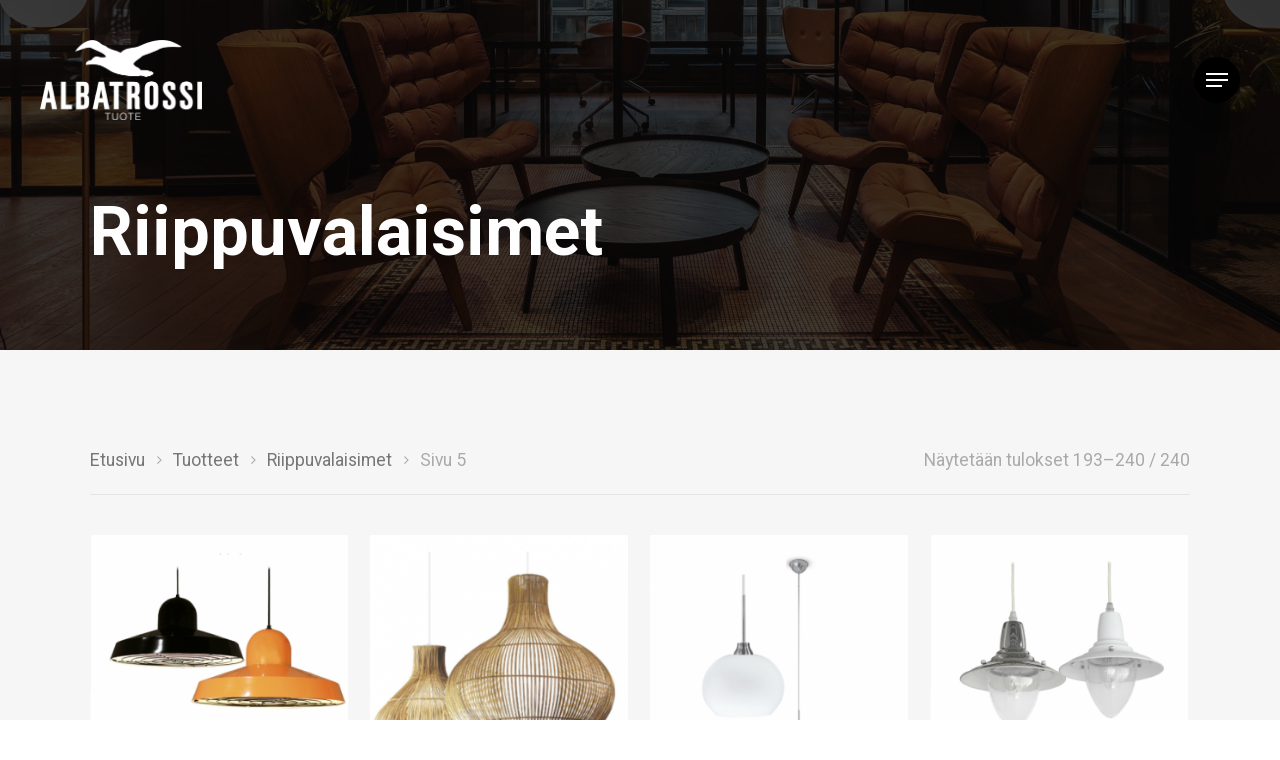

--- FILE ---
content_type: text/html; charset=UTF-8
request_url: https://www.albatrossituote.fi/tuote-osasto/riippuvalaisin/page/5/
body_size: 120134
content:
<!DOCTYPE html>

<html lang="fi" class="no-js">
<head>
	
	<meta charset="UTF-8">
	
	<meta name="viewport" content="width=device-width, initial-scale=1, maximum-scale=1, user-scalable=0" /><meta name='robots' content='index, follow, max-image-preview:large, max-snippet:-1, max-video-preview:-1' />

	<!-- This site is optimized with the Yoast SEO plugin v16.9 - https://yoast.com/wordpress/plugins/seo/ -->
	<title>Riippuvalaisimet arkistot - Sivu 5 5:stä - Albatrossi Tuote Oy</title>
	<link rel="canonical" href="https://www.albatrossituote.fi/tuote-osasto/riippuvalaisin/page/5/" />
	<link rel="prev" href="https://www.albatrossituote.fi/tuote-osasto/riippuvalaisin/page/4/" />
	<meta property="og:locale" content="fi_FI" />
	<meta property="og:type" content="article" />
	<meta property="og:title" content="Riippuvalaisimet arkistot - Sivu 5 5:stä - Albatrossi Tuote Oy" />
	<meta property="og:url" content="https://www.albatrossituote.fi/tuote-osasto/riippuvalaisin/" />
	<meta property="og:site_name" content="Albatrossi Tuote Oy" />
	<meta name="twitter:card" content="summary_large_image" />
	<script type="application/ld+json" class="yoast-schema-graph">{"@context":"https://schema.org","@graph":[{"@type":"WebSite","@id":"https://www.albatrossituote.fi/#website","url":"https://www.albatrossituote.fi/","name":"Albatrossi Tuote Oy","description":"Kaiken kattavat kalusteratkaisut","potentialAction":[{"@type":"SearchAction","target":{"@type":"EntryPoint","urlTemplate":"https://www.albatrossituote.fi/?s={search_term_string}"},"query-input":"required name=search_term_string"}],"inLanguage":"fi"},{"@type":"CollectionPage","@id":"https://www.albatrossituote.fi/tuote-osasto/riippuvalaisin/page/5/#webpage","url":"https://www.albatrossituote.fi/tuote-osasto/riippuvalaisin/page/5/","name":"Riippuvalaisimet arkistot - Sivu 5 5:st\u00e4 - Albatrossi Tuote Oy","isPartOf":{"@id":"https://www.albatrossituote.fi/#website"},"breadcrumb":{"@id":"https://www.albatrossituote.fi/tuote-osasto/riippuvalaisin/page/5/#breadcrumb"},"inLanguage":"fi","potentialAction":[{"@type":"ReadAction","target":["https://www.albatrossituote.fi/tuote-osasto/riippuvalaisin/page/5/"]}]},{"@type":"BreadcrumbList","@id":"https://www.albatrossituote.fi/tuote-osasto/riippuvalaisin/page/5/#breadcrumb","itemListElement":[{"@type":"ListItem","position":1,"name":"Etusivu","item":"https://www.albatrossituote.fi/"},{"@type":"ListItem","position":2,"name":"Riippuvalaisimet"}]}]}</script>
	<!-- / Yoast SEO plugin. -->


<link rel='dns-prefetch' href='//fonts.googleapis.com' />
<link rel='dns-prefetch' href='//s.w.org' />
<link rel="alternate" type="application/rss+xml" title="Albatrossi Tuote Oy &raquo; syöte" href="https://www.albatrossituote.fi/feed/" />
<link rel="alternate" type="application/rss+xml" title="Syöte: Albatrossi Tuote Oy &raquo; Riippuvalaisimet Osasto" href="https://www.albatrossituote.fi/tuote-osasto/riippuvalaisin/feed/" />
		<script type="text/javascript">
			window._wpemojiSettings = {"baseUrl":"https:\/\/s.w.org\/images\/core\/emoji\/13.0.1\/72x72\/","ext":".png","svgUrl":"https:\/\/s.w.org\/images\/core\/emoji\/13.0.1\/svg\/","svgExt":".svg","source":{"concatemoji":"https:\/\/www.albatrossituote.fi\/wp-includes\/js\/wp-emoji-release.min.js?ver=5.7.12"}};
			!function(e,a,t){var n,r,o,i=a.createElement("canvas"),p=i.getContext&&i.getContext("2d");function s(e,t){var a=String.fromCharCode;p.clearRect(0,0,i.width,i.height),p.fillText(a.apply(this,e),0,0);e=i.toDataURL();return p.clearRect(0,0,i.width,i.height),p.fillText(a.apply(this,t),0,0),e===i.toDataURL()}function c(e){var t=a.createElement("script");t.src=e,t.defer=t.type="text/javascript",a.getElementsByTagName("head")[0].appendChild(t)}for(o=Array("flag","emoji"),t.supports={everything:!0,everythingExceptFlag:!0},r=0;r<o.length;r++)t.supports[o[r]]=function(e){if(!p||!p.fillText)return!1;switch(p.textBaseline="top",p.font="600 32px Arial",e){case"flag":return s([127987,65039,8205,9895,65039],[127987,65039,8203,9895,65039])?!1:!s([55356,56826,55356,56819],[55356,56826,8203,55356,56819])&&!s([55356,57332,56128,56423,56128,56418,56128,56421,56128,56430,56128,56423,56128,56447],[55356,57332,8203,56128,56423,8203,56128,56418,8203,56128,56421,8203,56128,56430,8203,56128,56423,8203,56128,56447]);case"emoji":return!s([55357,56424,8205,55356,57212],[55357,56424,8203,55356,57212])}return!1}(o[r]),t.supports.everything=t.supports.everything&&t.supports[o[r]],"flag"!==o[r]&&(t.supports.everythingExceptFlag=t.supports.everythingExceptFlag&&t.supports[o[r]]);t.supports.everythingExceptFlag=t.supports.everythingExceptFlag&&!t.supports.flag,t.DOMReady=!1,t.readyCallback=function(){t.DOMReady=!0},t.supports.everything||(n=function(){t.readyCallback()},a.addEventListener?(a.addEventListener("DOMContentLoaded",n,!1),e.addEventListener("load",n,!1)):(e.attachEvent("onload",n),a.attachEvent("onreadystatechange",function(){"complete"===a.readyState&&t.readyCallback()})),(n=t.source||{}).concatemoji?c(n.concatemoji):n.wpemoji&&n.twemoji&&(c(n.twemoji),c(n.wpemoji)))}(window,document,window._wpemojiSettings);
		</script>
		<style type="text/css">
img.wp-smiley,
img.emoji {
	display: inline !important;
	border: none !important;
	box-shadow: none !important;
	height: 1em !important;
	width: 1em !important;
	margin: 0 .07em !important;
	vertical-align: -0.1em !important;
	background: none !important;
	padding: 0 !important;
}
</style>
	<link rel='stylesheet' id='wp-block-library-css'  href='https://www.albatrossituote.fi/wp-includes/css/dist/block-library/style.min.css?ver=5.7.12' type='text/css' media='all' />
<link rel='stylesheet' id='wc-block-vendors-style-css'  href='https://www.albatrossituote.fi/wp-content/plugins/woocommerce/packages/woocommerce-blocks/build/vendors-style.css?ver=4.7.2' type='text/css' media='all' />
<link rel='stylesheet' id='wc-block-style-css'  href='https://www.albatrossituote.fi/wp-content/plugins/woocommerce/packages/woocommerce-blocks/build/style.css?ver=4.7.2' type='text/css' media='all' />
<link rel='stylesheet' id='salient-social-css'  href='https://www.albatrossituote.fi/wp-content/plugins/salient-social/css/style.css?ver=1.1' type='text/css' media='all' />
<style id='salient-social-inline-css' type='text/css'>

  .sharing-default-minimal .nectar-love.loved,
  body .nectar-social[data-color-override="override"].fixed > a:before, 
  body .nectar-social[data-color-override="override"].fixed .nectar-social-inner a,
  .sharing-default-minimal .nectar-social[data-color-override="override"] .nectar-social-inner a:hover {
    background-color: #377777;
  }
  .nectar-social.hover .nectar-love.loved,
  .nectar-social.hover > .nectar-love-button a:hover,
  .nectar-social[data-color-override="override"].hover > div a:hover,
  #single-below-header .nectar-social[data-color-override="override"].hover > div a:hover,
  .nectar-social[data-color-override="override"].hover .share-btn:hover,
  .sharing-default-minimal .nectar-social[data-color-override="override"] .nectar-social-inner a {
    border-color: #377777;
  }
  #single-below-header .nectar-social.hover .nectar-love.loved i,
  #single-below-header .nectar-social.hover[data-color-override="override"] a:hover,
  #single-below-header .nectar-social.hover[data-color-override="override"] a:hover i,
  #single-below-header .nectar-social.hover .nectar-love-button a:hover i,
  .nectar-love:hover i,
  .hover .nectar-love:hover .total_loves,
  .nectar-love.loved i,
  .nectar-social.hover .nectar-love.loved .total_loves,
  .nectar-social.hover .share-btn:hover, 
  .nectar-social[data-color-override="override"].hover .nectar-social-inner a:hover,
  .nectar-social[data-color-override="override"].hover > div:hover span,
  .sharing-default-minimal .nectar-social[data-color-override="override"] .nectar-social-inner a:not(:hover) i,
  .sharing-default-minimal .nectar-social[data-color-override="override"] .nectar-social-inner a:not(:hover) {
    color: #377777;
  }
</style>
<link rel='stylesheet' id='woocommerce-layout-css'  href='https://www.albatrossituote.fi/wp-content/plugins/woocommerce/assets/css/woocommerce-layout.css?ver=5.2.3' type='text/css' media='all' />
<link rel='stylesheet' id='woocommerce-smallscreen-css'  href='https://www.albatrossituote.fi/wp-content/plugins/woocommerce/assets/css/woocommerce-smallscreen.css?ver=5.2.3' type='text/css' media='only screen and (max-width: 768px)' />
<link rel='stylesheet' id='woocommerce-general-css'  href='https://www.albatrossituote.fi/wp-content/plugins/woocommerce/assets/css/woocommerce.css?ver=5.2.3' type='text/css' media='all' />
<style id='woocommerce-inline-inline-css' type='text/css'>
.woocommerce form .form-row .required { visibility: visible; }
</style>
<link rel='stylesheet' id='font-awesome-css'  href='https://www.albatrossituote.fi/wp-content/themes/salient/css/font-awesome.min.css?ver=4.6.4' type='text/css' media='all' />
<link rel='stylesheet' id='salient-grid-system-css'  href='https://www.albatrossituote.fi/wp-content/themes/salient/css/grid-system.css?ver=12.1.1' type='text/css' media='all' />
<link rel='stylesheet' id='main-styles-css'  href='https://www.albatrossituote.fi/wp-content/themes/salient/css/style.css?ver=12.1.1' type='text/css' media='all' />
<link rel='stylesheet' id='nectar-header-perma-transparent-css'  href='https://www.albatrossituote.fi/wp-content/themes/salient/css/header/header-perma-transparent.css?ver=12.1.1' type='text/css' media='all' />
<link rel='stylesheet' id='nectar-ocm-fullscreen-split-css'  href='https://www.albatrossituote.fi/wp-content/themes/salient/css/off-canvas/fullscreen-split.css?ver=12.1.1' type='text/css' media='all' />
<link rel='stylesheet' id='fancyBox-css'  href='https://www.albatrossituote.fi/wp-content/themes/salient/css/plugins/jquery.fancybox.css?ver=3.3.1' type='text/css' media='all' />
<link rel='stylesheet' id='nectar_default_font_open_sans-css'  href='https://fonts.googleapis.com/css?family=Open+Sans%3A300%2C400%2C600%2C700&#038;subset=latin%2Clatin-ext' type='text/css' media='all' />
<link rel='stylesheet' id='responsive-css'  href='https://www.albatrossituote.fi/wp-content/themes/salient/css/responsive.css?ver=12.1.1' type='text/css' media='all' />
<link rel='stylesheet' id='woocommerce-css'  href='https://www.albatrossituote.fi/wp-content/themes/salient/css/woocommerce.css?ver=12.1.1' type='text/css' media='all' />
<link rel='stylesheet' id='select2-css'  href='https://www.albatrossituote.fi/wp-content/plugins/woocommerce/assets/css/select2.css?ver=5.2.3' type='text/css' media='all' />
<link rel='stylesheet' id='salient-child-style-css'  href='https://www.albatrossituote.fi/wp-content/themes/salient-child/style.css?ver=12.1.1' type='text/css' media='all' />
<link rel='stylesheet' id='skin-material-css'  href='https://www.albatrossituote.fi/wp-content/themes/salient/css/skin-material.css?ver=12.1.1' type='text/css' media='all' />
<link rel='stylesheet' id='nectar-widget-posts-css'  href='https://www.albatrossituote.fi/wp-content/themes/salient/css/elements/widget-nectar-posts.css?ver=12.1.1' type='text/css' media='all' />
<link rel='stylesheet' id='dynamic-css-css'  href='https://www.albatrossituote.fi/wp-content/themes/salient/css/salient-dynamic-styles.css?ver=67118' type='text/css' media='all' />
<style id='dynamic-css-inline-css' type='text/css'>
.no-rgba #header-space{display:none;}@media only screen and (max-width:999px){body #header-space[data-header-mobile-fixed="1"]{display:none;}#header-outer[data-mobile-fixed="false"]{position:absolute;}}@media only screen and (max-width:999px){body:not(.nectar-no-flex-height) #header-space[data-secondary-header-display="full"]:not([data-header-mobile-fixed="false"]){display:block!important;margin-bottom:-76px;}#header-space[data-secondary-header-display="full"][data-header-mobile-fixed="false"]{display:none;}}@media only screen and (min-width:1000px){#header-space{display:none;}.nectar-slider-wrap.first-section,.parallax_slider_outer.first-section,.full-width-content.first-section,.parallax_slider_outer.first-section .swiper-slide .content,.nectar-slider-wrap.first-section .swiper-slide .content,#page-header-bg,.nder-page-header,#page-header-wrap,.full-width-section.first-section{margin-top:0!important;}body #page-header-bg,body #page-header-wrap{height:160px;}body #search-outer{z-index:100000;}}@media only screen and (min-width:1000px){#page-header-wrap.fullscreen-header,#page-header-wrap.fullscreen-header #page-header-bg,html:not(.nectar-box-roll-loaded) .nectar-box-roll > #page-header-bg.fullscreen-header,.nectar_fullscreen_zoom_recent_projects,#nectar_fullscreen_rows:not(.afterLoaded) > div{height:100vh;}.wpb_row.vc_row-o-full-height.top-level,.wpb_row.vc_row-o-full-height.top-level > .col.span_12{min-height:100vh;}#page-header-bg[data-alignment-v="middle"] .span_6 .inner-wrap,#page-header-bg[data-alignment-v="top"] .span_6 .inner-wrap{padding-top:120px;}.nectar-slider-wrap[data-fullscreen="true"]:not(.loaded),.nectar-slider-wrap[data-fullscreen="true"]:not(.loaded) .swiper-container{height:calc(100vh + 2px)!important;}.admin-bar .nectar-slider-wrap[data-fullscreen="true"]:not(.loaded),.admin-bar .nectar-slider-wrap[data-fullscreen="true"]:not(.loaded) .swiper-container{height:calc(100vh - 30px)!important;}}@media only screen and (max-width:999px){#page-header-bg[data-alignment-v="middle"]:not(.fullscreen-header) .span_6 .inner-wrap,#page-header-bg[data-alignment-v="top"] .span_6 .inner-wrap{padding-top:80px;}.vc_row.top-level.full-width-section:not(.full-width-ns) > .span_12,#page-header-bg[data-alignment-v="bottom"] .span_6 .inner-wrap{padding-top:50px;}}@media only screen and (max-width:690px){.vc_row.top-level.full-width-section:not(.full-width-ns) > .span_12{padding-top:80px;}.vc_row.top-level.full-width-content .nectar-recent-posts-single_featured .recent-post-container > .inner-wrap{padding-top:50px;}}@media only screen and (max-width:999px){.full-width-ns .nectar-slider-wrap .swiper-slide[data-y-pos="middle"] .content,.full-width-ns .nectar-slider-wrap .swiper-slide[data-y-pos="top"] .content{padding-top:30px;}}#nectar_fullscreen_rows{background-color:;}.post-type-archive-product.woocommerce .container-wrap,.tax-product_cat.woocommerce .container-wrap{background-color:#f6f6f6;}.woocommerce.single-product #single-meta{position:relative!important;top:0!important;margin:0;left:8px;height:auto;}.woocommerce.single-product #single-meta:after{display:block;content:" ";clear:both;height:1px;}.woocommerce ul.products li.product.material,.woocommerce-page ul.products li.product.material{background-color:#ffffff;}.woocommerce ul.products li.product.minimal .product-wrap,.woocommerce ul.products li.product.minimal .background-color-expand,.woocommerce-page ul.products li.product.minimal .product-wrap,.woocommerce-page ul.products li.product.minimal .background-color-expand{background-color:#ffffff;}
</style>
<link rel='stylesheet' id='redux-google-fonts-salient_redux-css'  href='https://fonts.googleapis.com/css?family=Roboto%3A700%2C500%7CHeebo%3A400%2C500%7CGelasio%3A600italic&#038;subset=latin&#038;ver=1623161684' type='text/css' media='all' />
<script type="text/template" id="tmpl-variation-template">
	<div class="woocommerce-variation-description">{{{ data.variation.variation_description }}}</div>
	<div class="woocommerce-variation-price">{{{ data.variation.price_html }}}</div>
	<div class="woocommerce-variation-availability">{{{ data.variation.availability_html }}}</div>
</script>
<script type="text/template" id="tmpl-unavailable-variation-template">
	<p>Pahoittelemme, tämä tuote ei ole saatavilla. Ole hyvä, valitse eri tavalla.</p>
</script>
<script type='text/javascript' src='https://www.albatrossituote.fi/wp-includes/js/jquery/jquery.min.js?ver=3.5.1' id='jquery-core-js'></script>
<script type='text/javascript' src='https://www.albatrossituote.fi/wp-includes/js/jquery/jquery-migrate.min.js?ver=3.3.2' id='jquery-migrate-js'></script>
<link rel="https://api.w.org/" href="https://www.albatrossituote.fi/wp-json/" /><link rel="EditURI" type="application/rsd+xml" title="RSD" href="https://www.albatrossituote.fi/xmlrpc.php?rsd" />
<link rel="wlwmanifest" type="application/wlwmanifest+xml" href="https://www.albatrossituote.fi/wp-includes/wlwmanifest.xml" /> 
<meta name="generator" content="WordPress 5.7.12" />
<meta name="generator" content="WooCommerce 5.2.3" />
<script type="text/javascript"> var root = document.getElementsByTagName( "html" )[0]; root.setAttribute( "class", "js" ); </script>	<noscript><style>.woocommerce-product-gallery{ opacity: 1 !important; }</style></noscript>
	<meta name="generator" content="Powered by WPBakery Page Builder - drag and drop page builder for WordPress."/>
<link rel="icon" href="https://www.albatrossituote.fi/wp-content/uploads/2020/09/albatrossi-icon-transparent-150x150.png" sizes="32x32" />
<link rel="icon" href="https://www.albatrossituote.fi/wp-content/uploads/2020/09/albatrossi-icon-transparent.png" sizes="192x192" />
<link rel="apple-touch-icon" href="https://www.albatrossituote.fi/wp-content/uploads/2020/09/albatrossi-icon-transparent.png" />
<meta name="msapplication-TileImage" content="https://www.albatrossituote.fi/wp-content/uploads/2020/09/albatrossi-icon-transparent.png" />
		<style type="text/css" id="wp-custom-css">
			@media (max-width: 480px) {
	.page-id-7 h1 {
		font-size: 36px;
	}
}

@media only screen and (max-width: 690px) {
	body.single-portfolio .row .col.section-title.span_12 h1 {
		line-height: 1.2;
	}
}

@media only screen and (max-width: 1060px) {
	
	.nectar-quick-view-box.visible {
		width: 96% !important;
		height: 96% !important;
		top: 2% !important;
		left: 2% !important;
	}
	.nectar-quick-view-box .inner-wrap {
		overflow-y: auto;
	}
	
	.nectar-quick-view-box .preview_image {
    position: relative;
    width: 100%;
    display: block !important;
    height: auto;
		z-index: 1;
	}
	.nectar-quick-view-box .preview_image  img {
		margin-right: 0;

    max-width: 100%;
    height: auto;
	}
	
	body .nectar-quick-view-box div.product div.images {
		display: none;
	}
	
	body .nectar-quick-view-box.add-content div.product div.summary {
		width: auto !important;
		height: auto !important;
	}
}

.products li.product.product-type-simple [data-nectar-quickview="true"] .button.product_type_simple {
    display: none !important;
}
body .nectar-quick-view-box .nectar-full-product-link {
    display: none !important;
}

.page-id-102542 .load-more {
	display: none;
}

.woocommerce .classic .product-wrap .product-add-to-cart[data-nectar-quickview="true"] {
	top: 0;
}

.woocommerce ul.products li.product.product-type-simple .product-wrap a.nectar_quick_view {
width: 100%;
    height: 100%;
    opacity: 0;
    position: absolute !important;
    top: 0 !important;
    left: 0;
		display: block !important;
}

.woocommerce-ordering {
	display: none;
}		</style>
		<noscript><style> .wpb_animate_when_almost_visible { opacity: 1; }</style></noscript>	
</head>


<body class="archive paged tax-product_cat term-riippuvalaisin term-113 paged-5 theme-salient woocommerce woocommerce-page woocommerce-no-js material wpb-js-composer js-comp-ver-6.2.0 vc_responsive" data-footer-reveal="false" data-footer-reveal-shadow="none" data-header-format="default" data-body-border="off" data-boxed-style="" data-header-breakpoint="1000" data-dropdown-style="minimal" data-cae="easeOutQuart" data-cad="1700" data-megamenu-width="full-width" data-aie="fade-in" data-ls="fancybox" data-apte="standard" data-hhun="0" data-fancy-form-rcs="1" data-form-style="default" data-form-submit="regular" data-is="minimal" data-button-style="slightly_rounded_shadow" data-user-account-button="false" data-flex-cols="true" data-col-gap="40px" data-header-inherit-rc="false" data-header-search="false" data-animated-anchors="true" data-ajax-transitions="false" data-full-width-header="true" data-slide-out-widget-area="true" data-slide-out-widget-area-style="fullscreen-split" data-user-set-ocm="1" data-loading-animation="none" data-bg-header="true" data-responsive="1" data-ext-responsive="true" data-header-resize="0" data-header-color="custom" data-cart="false" data-remove-m-parallax="" data-remove-m-video-bgs="" data-m-animate="1" data-force-header-trans-color="light" data-smooth-scrolling="0" data-permanent-transparent="1" >
	
	<script type="text/javascript"> if(navigator.userAgent.match(/(Android|iPod|iPhone|iPad|BlackBerry|IEMobile|Opera Mini)/)) { document.body.className += " using-mobile-browser "; } </script><div class="ocm-effect-wrap"><div class="ocm-effect-wrap-inner">	
	<div id="header-outer" data-has-menu="false" data-has-buttons="yes" data-header-button_style="shadow_hover_scale" data-using-pr-menu="false" data-mobile-fixed="1" data-ptnm="1" data-lhe="animated_underline" data-user-set-bg="#ffffff" data-format="default" data-permanent-transparent="1" data-megamenu-rt="0" data-remove-fixed="0" data-header-resize="0" data-cart="false" data-transparency-option="" data-box-shadow="large" data-shrink-num="6" data-using-secondary="0" data-using-logo="1" data-logo-height="80" data-m-logo-height="50" data-padding="40" data-full-width="true" data-condense="false" data-transparent-header="true" data-transparent-shadow-helper="false" data-remove-border="true" class="transparent">
		
		
<div id="search-outer" class="nectar">
	<div id="search">
		<div class="container">
			 <div id="search-box">
				 <div class="inner-wrap">
					 <div class="col span_12">
						  <form role="search" action="https://www.albatrossituote.fi/" method="GET">
														 <input type="text" name="s"  value="" placeholder="Search" /> 
							 								
						<span>Hit enter to search or ESC to close</span>						</form>
					</div><!--/span_12-->
				</div><!--/inner-wrap-->
			 </div><!--/search-box-->
			 <div id="close"><a href="#">
				<span class="close-wrap"> <span class="close-line close-line1"></span> <span class="close-line close-line2"></span> </span>				 </a></div>
		 </div><!--/container-->
	</div><!--/search-->
</div><!--/search-outer-->

<header id="top">
	<div class="container">
		<div class="row">
			<div class="col span_3">
				<a id="logo" href="https://www.albatrossituote.fi" data-supplied-ml-starting-dark="true" data-supplied-ml-starting="true" data-supplied-ml="true" >
					<img class="stnd " alt="Albatrossi Tuote Oy" src="https://www.albatrossituote.fi/wp-content/uploads/2020/09/albatrossituote-logo-musta.png"  /><img class="mobile-only-logo" alt="Albatrossi Tuote Oy" src="https://www.albatrossituote.fi/wp-content/uploads/2020/09/albatrossituote-logo-musta.png" /><img class="starting-logo mobile-only-logo" alt="Albatrossi Tuote Oy" src="https://www.albatrossituote.fi/wp-content/uploads/2020/09/albatrossituote-logo.png" /><img class="starting-logo dark-version mobile-only-logo" alt="Albatrossi Tuote Oy" src="https://www.albatrossituote.fi/wp-content/uploads/2020/09/albatrossituote-logo-musta.png" /><img class="starting-logo "  alt="Albatrossi Tuote Oy" src="https://www.albatrossituote.fi/wp-content/uploads/2020/09/albatrossituote-logo.png" srcset="https://www.albatrossituote.fi/wp-content/uploads/2020/09/albatrossituote-logo.png 1x, https://www.albatrossituote.fi/wp-content/uploads/2020/09/albatrossituote-logo.png 2x" /><img class="starting-logo dark-version "  alt="Albatrossi Tuote Oy" src="https://www.albatrossituote.fi/wp-content/uploads/2020/09/albatrossituote-logo-musta.png" srcset="https://www.albatrossituote.fi/wp-content/uploads/2020/09/albatrossituote-logo-musta.png 1x, https://www.albatrossituote.fi/wp-content/uploads/2020/09/albatrossituote-logo-musta.png 2x" /> 
				</a>
				
							</div><!--/span_3-->
			
			<div class="col span_9 col_last">
									<div class="slide-out-widget-area-toggle mobile-icon fullscreen-split" data-custom-color="true" data-icon-animation="simple-transform">
						<div> <a href="#sidewidgetarea" aria-label="Navigation Menu" aria-expanded="false" class="closed">
							<span aria-hidden="true"> <i class="lines-button x2"> <i class="lines"></i> </i> </span>
						</a></div> 
					</div>
								
									
					<nav>
						
						<ul class="sf-menu">	
							<li class="no-menu-assigned"><a href="#">No menu assigned</a></li>						</ul>
						

													<ul class="buttons sf-menu" data-user-set-ocm="1">
								
								<li class="slide-out-widget-area-toggle" data-icon-animation="simple-transform" data-custom-color="true"><div> <a href="#sidewidgetarea" aria-label="Navigation Menu" aria-expanded="false" class="closed"> <span aria-hidden="true"> <i class="lines-button x2"> <i class="lines"></i> </i> </span> </a> </div></li>								
							</ul>
												
					</nav>
					
										
				</div><!--/span_9-->
				
								
			</div><!--/row-->
					</div><!--/container-->
	</header>
		
	</div>
	
		
	<div id="ajax-content-wrap">
		
		<div id="page-header-wrap" data-animate-in-effect="fade-in" data-midnight="light" class="" style="height: 350px;"><div id="page-header-bg" class="not-loaded " data-padding-amt="normal" data-animate-in-effect="fade-in" data-midnight="light" data-text-effect="none" data-bg-pos="center" data-alignment="left" data-alignment-v="middle" data-parallax="0" data-height="350"  style="background-color: #000; height:350px;">					<div class="page-header-bg-image-wrap" id="nectar-page-header-p-wrap" data-parallax-speed="medium">
						<div class="page-header-bg-image" style="background-image: url(https://www.albatrossituote.fi/wp-content/uploads/2020/10/img_4075-2-e1602073638538.jpg);"></div>
					</div> 					<div class="page-header-overlay-color" data-overlay-opacity="default" style="background-color: #000000;"></div> 
								
				<div class="container">			
			<div class="row">
				<div class="col span_6 ">
					<div class="inner-wrap">
						<h1>Riippuvalaisimet</h1> 						<span class="subheader"></span>
					</div>
					
										</div>
				</div>
				
							
			
			
			</div>
</div>

</div><div class="container-wrap" data-midnight="dark"><div class="container main-content"><div class="row"><div class="nectar-shop-header"><form class="woocommerce-ordering" method="get">
	<select name="orderby" class="orderby" aria-label="Järjestys kaupassa">
					<option value="popularity" >Lajittelu: ostetuin ensin</option>
					<option value="date"  selected='selected'>Järjestä uusimman mukaan</option>
					<option value="price" >Lajittelu: halvin ensin</option>
					<option value="price-desc" >Lajittelu: kallein ensin</option>
			</select>
	<input type="hidden" name="paged" value="1" />
	</form>
<p class="woocommerce-result-count">
	Näytetään tulokset 193&ndash;240 / 240</p>
<nav class="woocommerce-breadcrumb"><a href="https://www.albatrossituote.fi">Etusivu</a> <i class="fa fa-angle-right"></i> <a href="https://www.albatrossituote.fi/tuotteet/">Tuotteet</a> <i class="fa fa-angle-right"></i> <a href="https://www.albatrossituote.fi/tuote-osasto/riippuvalaisin/">Riippuvalaisimet</a> <i class="fa fa-angle-right"></i> Sivu 5</nav></div><header class="woocommerce-products-header">
	
	</header>
<div class="woocommerce-notices-wrapper"></div>
  <ul class="products columns-4" data-n-desktop-columns="default" data-n-desktop-small-columns="default" data-n-tablet-columns="default" data-n-phone-columns="default" data-product-style="classic">



	<li class="classic product type-product post-101294 status-publish first instock product_cat-riippuvalaisin has-post-thumbnail shipping-taxable product-type-simple" >


	

				
	   <div class="product-wrap">

			<a href="https://www.albatrossituote.fi/tuotteet/101294/">	
							<img width="300" height="300" src="https://www.albatrossituote.fi/wp-content/uploads/2015/01/nayttokuva-2020-10-9-kello-17.06.14-300x300.png" class="attachment-woocommerce_thumbnail size-woocommerce_thumbnail" alt="" loading="lazy" srcset="https://www.albatrossituote.fi/wp-content/uploads/2015/01/nayttokuva-2020-10-9-kello-17.06.14-300x300.png 300w, https://www.albatrossituote.fi/wp-content/uploads/2015/01/nayttokuva-2020-10-9-kello-17.06.14-250x250.png 250w, https://www.albatrossituote.fi/wp-content/uploads/2015/01/nayttokuva-2020-10-9-kello-17.06.14-500x500.png 500w, https://www.albatrossituote.fi/wp-content/uploads/2015/01/nayttokuva-2020-10-9-kello-17.06.14-150x150.png 150w" sizes="(max-width: 300px) 100vw, 300px" />			 </a>
			<div class="product-add-to-cart" data-nectar-quickview="true"><a href="https://www.albatrossituote.fi/tuotteet/101294/" data-quantity="1" class="button product_type_simple" data-product_id="101294" data-product_sku="" aria-label="Lue lisää &ldquo;Retro&rdquo; asiasta" rel="nofollow">Lue Lisää</a><a class="nectar_quick_view no-ajaxy button" data-product-id="101294"> <i class="normal icon-salient-m-eye"></i>
    <span>Quick View</span></a></div>		   </div>
				
	  

		<h2 class="woocommerce-loop-product__title">Retro</h2>

	

	
</li>
	<li class="classic product type-product post-101293 status-publish instock product_cat-riippuvalaisin has-post-thumbnail shipping-taxable product-type-simple" >


	

				
	   <div class="product-wrap">

			<a href="https://www.albatrossituote.fi/tuotteet/sessak-remegio/">	
							<img width="300" height="300" src="https://www.albatrossituote.fi/wp-content/uploads/2015/01/Nayttokuva-2015-01-05-kello-9.37.40-300x300.png" class="attachment-woocommerce_thumbnail size-woocommerce_thumbnail" alt="" loading="lazy" srcset="https://www.albatrossituote.fi/wp-content/uploads/2015/01/Nayttokuva-2015-01-05-kello-9.37.40-300x300.png 300w, https://www.albatrossituote.fi/wp-content/uploads/2015/01/Nayttokuva-2015-01-05-kello-9.37.40-250x250.png 250w, https://www.albatrossituote.fi/wp-content/uploads/2015/01/Nayttokuva-2015-01-05-kello-9.37.40-150x150.png 150w" sizes="(max-width: 300px) 100vw, 300px" />			 </a>
			<div class="product-add-to-cart" data-nectar-quickview="true"><a href="https://www.albatrossituote.fi/tuotteet/sessak-remegio/" data-quantity="1" class="button product_type_simple" data-product_id="101293" data-product_sku="" aria-label="Lue lisää &ldquo;Sessak Remegio&rdquo; asiasta" rel="nofollow">Lue Lisää</a><a class="nectar_quick_view no-ajaxy button" data-product-id="101293"> <i class="normal icon-salient-m-eye"></i>
    <span>Quick View</span></a></div>		   </div>
				
	  

		<h2 class="woocommerce-loop-product__title">Sessak Remegio</h2>

	

	
</li>
	<li class="classic product type-product post-101289 status-publish instock product_cat-riippuvalaisin has-post-thumbnail shipping-taxable product-type-simple" >


	

				
	   <div class="product-wrap">

			<a href="https://www.albatrossituote.fi/tuotteet/sessak-petra/">	
							<img width="300" height="300" src="https://www.albatrossituote.fi/wp-content/uploads/2015/01/nayttokuva-2020-10-13-kello-16.15.20-300x300.png" class="attachment-woocommerce_thumbnail size-woocommerce_thumbnail" alt="" loading="lazy" srcset="https://www.albatrossituote.fi/wp-content/uploads/2015/01/nayttokuva-2020-10-13-kello-16.15.20-300x300.png 300w, https://www.albatrossituote.fi/wp-content/uploads/2015/01/nayttokuva-2020-10-13-kello-16.15.20-250x250.png 250w, https://www.albatrossituote.fi/wp-content/uploads/2015/01/nayttokuva-2020-10-13-kello-16.15.20-500x500.png 500w, https://www.albatrossituote.fi/wp-content/uploads/2015/01/nayttokuva-2020-10-13-kello-16.15.20-150x150.png 150w" sizes="(max-width: 300px) 100vw, 300px" />			 </a>
			<div class="product-add-to-cart" data-nectar-quickview="true"><a href="https://www.albatrossituote.fi/tuotteet/sessak-petra/" data-quantity="1" class="button product_type_simple" data-product_id="101289" data-product_sku="" aria-label="Lue lisää &ldquo;Sessak Petra&rdquo; asiasta" rel="nofollow">Lue Lisää</a><a class="nectar_quick_view no-ajaxy button" data-product-id="101289"> <i class="normal icon-salient-m-eye"></i>
    <span>Quick View</span></a></div>		   </div>
				
	  

		<h2 class="woocommerce-loop-product__title">Sessak Petra</h2>

	

	
</li>
	<li class="classic product type-product post-101287 status-publish last instock product_cat-riippuvalaisin has-post-thumbnail shipping-taxable product-type-simple" >


	

				
	   <div class="product-wrap">

			<a href="https://www.albatrossituote.fi/tuotteet/sessak-nathan/">	
							<img width="300" height="300" src="https://www.albatrossituote.fi/wp-content/uploads/2015/01/nayttokuva-2020-10-13-kello-16.21.31-300x300.png" class="attachment-woocommerce_thumbnail size-woocommerce_thumbnail" alt="" loading="lazy" srcset="https://www.albatrossituote.fi/wp-content/uploads/2015/01/nayttokuva-2020-10-13-kello-16.21.31-300x300.png 300w, https://www.albatrossituote.fi/wp-content/uploads/2015/01/nayttokuva-2020-10-13-kello-16.21.31-250x250.png 250w, https://www.albatrossituote.fi/wp-content/uploads/2015/01/nayttokuva-2020-10-13-kello-16.21.31-500x500.png 500w, https://www.albatrossituote.fi/wp-content/uploads/2015/01/nayttokuva-2020-10-13-kello-16.21.31-150x150.png 150w" sizes="(max-width: 300px) 100vw, 300px" />			 </a>
			<div class="product-add-to-cart" data-nectar-quickview="true"><a href="https://www.albatrossituote.fi/tuotteet/sessak-nathan/" data-quantity="1" class="button product_type_simple" data-product_id="101287" data-product_sku="" aria-label="Lue lisää &ldquo;Sessak Nathan&rdquo; asiasta" rel="nofollow">Lue Lisää</a><a class="nectar_quick_view no-ajaxy button" data-product-id="101287"> <i class="normal icon-salient-m-eye"></i>
    <span>Quick View</span></a></div>		   </div>
				
	  

		<h2 class="woocommerce-loop-product__title">Sessak Nathan</h2>

	

	
</li>
	<li class="classic product type-product post-101285 status-publish first instock product_cat-riippuvalaisin has-post-thumbnail shipping-taxable product-type-simple" >


	

				
	   <div class="product-wrap">

			<a href="https://www.albatrossituote.fi/tuotteet/sessak-montez/">	
							<img width="300" height="300" src="https://www.albatrossituote.fi/wp-content/uploads/2015/01/Nayttokuva-2015-01-05-kello-9.29.17-300x300.png" class="attachment-woocommerce_thumbnail size-woocommerce_thumbnail" alt="" loading="lazy" srcset="https://www.albatrossituote.fi/wp-content/uploads/2015/01/Nayttokuva-2015-01-05-kello-9.29.17-300x300.png 300w, https://www.albatrossituote.fi/wp-content/uploads/2015/01/Nayttokuva-2015-01-05-kello-9.29.17-250x250.png 250w, https://www.albatrossituote.fi/wp-content/uploads/2015/01/Nayttokuva-2015-01-05-kello-9.29.17-150x150.png 150w" sizes="(max-width: 300px) 100vw, 300px" />			 </a>
			<div class="product-add-to-cart" data-nectar-quickview="true"><a href="https://www.albatrossituote.fi/tuotteet/sessak-montez/" data-quantity="1" class="button product_type_simple" data-product_id="101285" data-product_sku="" aria-label="Lue lisää &ldquo;Sessak Montez&rdquo; asiasta" rel="nofollow">Lue Lisää</a><a class="nectar_quick_view no-ajaxy button" data-product-id="101285"> <i class="normal icon-salient-m-eye"></i>
    <span>Quick View</span></a></div>		   </div>
				
	  

		<h2 class="woocommerce-loop-product__title">Sessak Montez</h2>

	

	
</li>
	<li class="classic product type-product post-101282 status-publish instock product_cat-riippuvalaisin has-post-thumbnail shipping-taxable product-type-simple" >


	

				
	   <div class="product-wrap">

			<a href="https://www.albatrossituote.fi/tuotteet/sessal-lou/">	
							<img width="300" height="300" src="https://www.albatrossituote.fi/wp-content/uploads/2015/01/nayttokuva-2020-10-13-kello-16.22.52-300x300.png" class="attachment-woocommerce_thumbnail size-woocommerce_thumbnail" alt="" loading="lazy" srcset="https://www.albatrossituote.fi/wp-content/uploads/2015/01/nayttokuva-2020-10-13-kello-16.22.52-300x300.png 300w, https://www.albatrossituote.fi/wp-content/uploads/2015/01/nayttokuva-2020-10-13-kello-16.22.52-250x250.png 250w, https://www.albatrossituote.fi/wp-content/uploads/2015/01/nayttokuva-2020-10-13-kello-16.22.52-500x500.png 500w, https://www.albatrossituote.fi/wp-content/uploads/2015/01/nayttokuva-2020-10-13-kello-16.22.52-150x150.png 150w" sizes="(max-width: 300px) 100vw, 300px" />			 </a>
			<div class="product-add-to-cart" data-nectar-quickview="true"><a href="https://www.albatrossituote.fi/tuotteet/sessal-lou/" data-quantity="1" class="button product_type_simple" data-product_id="101282" data-product_sku="" aria-label="Lue lisää &ldquo;Sessak Lou&rdquo; asiasta" rel="nofollow">Lue Lisää</a><a class="nectar_quick_view no-ajaxy button" data-product-id="101282"> <i class="normal icon-salient-m-eye"></i>
    <span>Quick View</span></a></div>		   </div>
				
	  

		<h2 class="woocommerce-loop-product__title">Sessak Lou</h2>

	

	
</li>
	<li class="classic product type-product post-101280 status-publish instock product_cat-riippuvalaisin has-post-thumbnail shipping-taxable product-type-simple" >


	

				
	   <div class="product-wrap">

			<a href="https://www.albatrossituote.fi/tuotteet/sessak-lorena/">	
							<img width="300" height="300" src="https://www.albatrossituote.fi/wp-content/uploads/2015/01/nayttokuva-2020-10-13-kello-16.24.06-300x300.png" class="attachment-woocommerce_thumbnail size-woocommerce_thumbnail" alt="" loading="lazy" srcset="https://www.albatrossituote.fi/wp-content/uploads/2015/01/nayttokuva-2020-10-13-kello-16.24.06-300x300.png 300w, https://www.albatrossituote.fi/wp-content/uploads/2015/01/nayttokuva-2020-10-13-kello-16.24.06-250x250.png 250w, https://www.albatrossituote.fi/wp-content/uploads/2015/01/nayttokuva-2020-10-13-kello-16.24.06-500x500.png 500w, https://www.albatrossituote.fi/wp-content/uploads/2015/01/nayttokuva-2020-10-13-kello-16.24.06-150x150.png 150w" sizes="(max-width: 300px) 100vw, 300px" />			 </a>
			<div class="product-add-to-cart" data-nectar-quickview="true"><a href="https://www.albatrossituote.fi/tuotteet/sessak-lorena/" data-quantity="1" class="button product_type_simple" data-product_id="101280" data-product_sku="" aria-label="Lue lisää &ldquo;Sessak Lorena&rdquo; asiasta" rel="nofollow">Lue Lisää</a><a class="nectar_quick_view no-ajaxy button" data-product-id="101280"> <i class="normal icon-salient-m-eye"></i>
    <span>Quick View</span></a></div>		   </div>
				
	  

		<h2 class="woocommerce-loop-product__title">Sessak Lorena</h2>

	

	
</li>
	<li class="classic product type-product post-101278 status-publish last instock product_cat-riippuvalaisin has-post-thumbnail shipping-taxable product-type-simple" >


	

				
	   <div class="product-wrap">

			<a href="https://www.albatrossituote.fi/tuotteet/sessak-livia/">	
							<img width="300" height="300" src="https://www.albatrossituote.fi/wp-content/uploads/2015/01/nayttokuva-2020-10-13-kello-16.25.32-300x300.png" class="attachment-woocommerce_thumbnail size-woocommerce_thumbnail" alt="" loading="lazy" srcset="https://www.albatrossituote.fi/wp-content/uploads/2015/01/nayttokuva-2020-10-13-kello-16.25.32-300x300.png 300w, https://www.albatrossituote.fi/wp-content/uploads/2015/01/nayttokuva-2020-10-13-kello-16.25.32-250x250.png 250w, https://www.albatrossituote.fi/wp-content/uploads/2015/01/nayttokuva-2020-10-13-kello-16.25.32-500x500.png 500w, https://www.albatrossituote.fi/wp-content/uploads/2015/01/nayttokuva-2020-10-13-kello-16.25.32-150x150.png 150w" sizes="(max-width: 300px) 100vw, 300px" />			 </a>
			<div class="product-add-to-cart" data-nectar-quickview="true"><a href="https://www.albatrossituote.fi/tuotteet/sessak-livia/" data-quantity="1" class="button product_type_simple" data-product_id="101278" data-product_sku="" aria-label="Lue lisää &ldquo;Sessak Livia&rdquo; asiasta" rel="nofollow">Lue Lisää</a><a class="nectar_quick_view no-ajaxy button" data-product-id="101278"> <i class="normal icon-salient-m-eye"></i>
    <span>Quick View</span></a></div>		   </div>
				
	  

		<h2 class="woocommerce-loop-product__title">Sessak Livia</h2>

	

	
</li>
	<li class="classic product type-product post-101276 status-publish first instock product_cat-riippuvalaisin has-post-thumbnail shipping-taxable product-type-simple" >


	

				
	   <div class="product-wrap">

			<a href="https://www.albatrossituote.fi/tuotteet/sessak-koko/">	
							<img width="300" height="300" src="https://www.albatrossituote.fi/wp-content/uploads/2015/01/nayttokuva-2020-10-13-kello-16.26.54-300x300.png" class="attachment-woocommerce_thumbnail size-woocommerce_thumbnail" alt="" loading="lazy" srcset="https://www.albatrossituote.fi/wp-content/uploads/2015/01/nayttokuva-2020-10-13-kello-16.26.54-300x300.png 300w, https://www.albatrossituote.fi/wp-content/uploads/2015/01/nayttokuva-2020-10-13-kello-16.26.54-250x250.png 250w, https://www.albatrossituote.fi/wp-content/uploads/2015/01/nayttokuva-2020-10-13-kello-16.26.54-500x500.png 500w, https://www.albatrossituote.fi/wp-content/uploads/2015/01/nayttokuva-2020-10-13-kello-16.26.54-150x150.png 150w" sizes="(max-width: 300px) 100vw, 300px" />			 </a>
			<div class="product-add-to-cart" data-nectar-quickview="true"><a href="https://www.albatrossituote.fi/tuotteet/sessak-koko/" data-quantity="1" class="button product_type_simple" data-product_id="101276" data-product_sku="" aria-label="Lue lisää &ldquo;Sessak Koko&rdquo; asiasta" rel="nofollow">Lue Lisää</a><a class="nectar_quick_view no-ajaxy button" data-product-id="101276"> <i class="normal icon-salient-m-eye"></i>
    <span>Quick View</span></a></div>		   </div>
				
	  

		<h2 class="woocommerce-loop-product__title">Sessak Koko</h2>

	

	
</li>
	<li class="classic product type-product post-101274 status-publish instock product_cat-riippuvalaisin has-post-thumbnail shipping-taxable product-type-simple" >


	

				
	   <div class="product-wrap">

			<a href="https://www.albatrossituote.fi/tuotteet/sessak-hoop/">	
							<img width="300" height="300" src="https://www.albatrossituote.fi/wp-content/uploads/2015/01/nayttokuva-2020-10-9-kello-18.30.29-300x300.png" class="attachment-woocommerce_thumbnail size-woocommerce_thumbnail" alt="" loading="lazy" srcset="https://www.albatrossituote.fi/wp-content/uploads/2015/01/nayttokuva-2020-10-9-kello-18.30.29-300x300.png 300w, https://www.albatrossituote.fi/wp-content/uploads/2015/01/nayttokuva-2020-10-9-kello-18.30.29-250x250.png 250w, https://www.albatrossituote.fi/wp-content/uploads/2015/01/nayttokuva-2020-10-9-kello-18.30.29-500x500.png 500w, https://www.albatrossituote.fi/wp-content/uploads/2015/01/nayttokuva-2020-10-9-kello-18.30.29-150x150.png 150w" sizes="(max-width: 300px) 100vw, 300px" />			 </a>
			<div class="product-add-to-cart" data-nectar-quickview="true"><a href="https://www.albatrossituote.fi/tuotteet/sessak-hoop/" data-quantity="1" class="button product_type_simple" data-product_id="101274" data-product_sku="" aria-label="Lue lisää &ldquo;Hoop&rdquo; asiasta" rel="nofollow">Lue Lisää</a><a class="nectar_quick_view no-ajaxy button" data-product-id="101274"> <i class="normal icon-salient-m-eye"></i>
    <span>Quick View</span></a></div>		   </div>
				
	  

		<h2 class="woocommerce-loop-product__title">Hoop</h2>

	

	
</li>
	<li class="classic product type-product post-101272 status-publish instock product_cat-riippuvalaisin has-post-thumbnail shipping-taxable product-type-simple" >


	

				
	   <div class="product-wrap">

			<a href="https://www.albatrossituote.fi/tuotteet/sessak-estate/">	
							<img width="300" height="300" src="https://www.albatrossituote.fi/wp-content/uploads/2015/01/nayttokuva-2020-10-9-kello-18.31.47-300x300.png" class="attachment-woocommerce_thumbnail size-woocommerce_thumbnail" alt="" loading="lazy" srcset="https://www.albatrossituote.fi/wp-content/uploads/2015/01/nayttokuva-2020-10-9-kello-18.31.47-300x300.png 300w, https://www.albatrossituote.fi/wp-content/uploads/2015/01/nayttokuva-2020-10-9-kello-18.31.47-250x250.png 250w, https://www.albatrossituote.fi/wp-content/uploads/2015/01/nayttokuva-2020-10-9-kello-18.31.47-500x500.png 500w, https://www.albatrossituote.fi/wp-content/uploads/2015/01/nayttokuva-2020-10-9-kello-18.31.47-150x150.png 150w" sizes="(max-width: 300px) 100vw, 300px" />			 </a>
			<div class="product-add-to-cart" data-nectar-quickview="true"><a href="https://www.albatrossituote.fi/tuotteet/sessak-estate/" data-quantity="1" class="button product_type_simple" data-product_id="101272" data-product_sku="" aria-label="Lue lisää &ldquo;Estate&rdquo; asiasta" rel="nofollow">Lue Lisää</a><a class="nectar_quick_view no-ajaxy button" data-product-id="101272"> <i class="normal icon-salient-m-eye"></i>
    <span>Quick View</span></a></div>		   </div>
				
	  

		<h2 class="woocommerce-loop-product__title">Estate</h2>

	

	
</li>
	<li class="classic product type-product post-101270 status-publish last instock product_cat-riippuvalaisin has-post-thumbnail shipping-taxable product-type-simple" >


	

				
	   <div class="product-wrap">

			<a href="https://www.albatrossituote.fi/tuotteet/sessak-dome-capiz-50/">	
							<img width="300" height="300" src="https://www.albatrossituote.fi/wp-content/uploads/2015/01/nayttokuva-2020-10-9-kello-18.27.58-300x300.png" class="attachment-woocommerce_thumbnail size-woocommerce_thumbnail" alt="" loading="lazy" srcset="https://www.albatrossituote.fi/wp-content/uploads/2015/01/nayttokuva-2020-10-9-kello-18.27.58-300x300.png 300w, https://www.albatrossituote.fi/wp-content/uploads/2015/01/nayttokuva-2020-10-9-kello-18.27.58-250x250.png 250w, https://www.albatrossituote.fi/wp-content/uploads/2015/01/nayttokuva-2020-10-9-kello-18.27.58-500x500.png 500w, https://www.albatrossituote.fi/wp-content/uploads/2015/01/nayttokuva-2020-10-9-kello-18.27.58-150x150.png 150w" sizes="(max-width: 300px) 100vw, 300px" />			 </a>
			<div class="product-add-to-cart" data-nectar-quickview="true"><a href="https://www.albatrossituote.fi/tuotteet/sessak-dome-capiz-50/" data-quantity="1" class="button product_type_simple" data-product_id="101270" data-product_sku="" aria-label="Lue lisää &ldquo;Dome Capiz 50&rdquo; asiasta" rel="nofollow">Lue Lisää</a><a class="nectar_quick_view no-ajaxy button" data-product-id="101270"> <i class="normal icon-salient-m-eye"></i>
    <span>Quick View</span></a></div>		   </div>
				
	  

		<h2 class="woocommerce-loop-product__title">Dome Capiz 50</h2>

	

	
</li>
	<li class="classic product type-product post-101268 status-publish first instock product_cat-riippuvalaisin has-post-thumbnail shipping-taxable product-type-simple" >


	

				
	   <div class="product-wrap">

			<a href="https://www.albatrossituote.fi/tuotteet/sessak-corner/">	
							<img width="300" height="300" src="https://www.albatrossituote.fi/wp-content/uploads/2015/01/nayttokuva-2020-10-9-kello-18.34.07-300x300.png" class="attachment-woocommerce_thumbnail size-woocommerce_thumbnail" alt="" loading="lazy" srcset="https://www.albatrossituote.fi/wp-content/uploads/2015/01/nayttokuva-2020-10-9-kello-18.34.07-300x300.png 300w, https://www.albatrossituote.fi/wp-content/uploads/2015/01/nayttokuva-2020-10-9-kello-18.34.07-250x250.png 250w, https://www.albatrossituote.fi/wp-content/uploads/2015/01/nayttokuva-2020-10-9-kello-18.34.07-500x500.png 500w, https://www.albatrossituote.fi/wp-content/uploads/2015/01/nayttokuva-2020-10-9-kello-18.34.07-150x150.png 150w" sizes="(max-width: 300px) 100vw, 300px" />			 </a>
			<div class="product-add-to-cart" data-nectar-quickview="true"><a href="https://www.albatrossituote.fi/tuotteet/sessak-corner/" data-quantity="1" class="button product_type_simple" data-product_id="101268" data-product_sku="" aria-label="Lue lisää &ldquo;Corner&rdquo; asiasta" rel="nofollow">Lue Lisää</a><a class="nectar_quick_view no-ajaxy button" data-product-id="101268"> <i class="normal icon-salient-m-eye"></i>
    <span>Quick View</span></a></div>		   </div>
				
	  

		<h2 class="woocommerce-loop-product__title">Corner</h2>

	

	
</li>
	<li class="classic product type-product post-101266 status-publish instock product_cat-riippuvalaisin has-post-thumbnail shipping-taxable product-type-simple" >


	

				
	   <div class="product-wrap">

			<a href="https://www.albatrossituote.fi/tuotteet/sessak-carmina/">	
							<img width="300" height="300" src="https://www.albatrossituote.fi/wp-content/uploads/2015/01/nayttokuva-2020-10-9-kello-17.22.40-300x300.png" class="attachment-woocommerce_thumbnail size-woocommerce_thumbnail" alt="" loading="lazy" srcset="https://www.albatrossituote.fi/wp-content/uploads/2015/01/nayttokuva-2020-10-9-kello-17.22.40-300x300.png 300w, https://www.albatrossituote.fi/wp-content/uploads/2015/01/nayttokuva-2020-10-9-kello-17.22.40-250x250.png 250w, https://www.albatrossituote.fi/wp-content/uploads/2015/01/nayttokuva-2020-10-9-kello-17.22.40-500x500.png 500w, https://www.albatrossituote.fi/wp-content/uploads/2015/01/nayttokuva-2020-10-9-kello-17.22.40-150x150.png 150w" sizes="(max-width: 300px) 100vw, 300px" />			 </a>
			<div class="product-add-to-cart" data-nectar-quickview="true"><a href="https://www.albatrossituote.fi/tuotteet/sessak-carmina/" data-quantity="1" class="button product_type_simple" data-product_id="101266" data-product_sku="" aria-label="Lue lisää &ldquo;Carmina&rdquo; asiasta" rel="nofollow">Lue Lisää</a><a class="nectar_quick_view no-ajaxy button" data-product-id="101266"> <i class="normal icon-salient-m-eye"></i>
    <span>Quick View</span></a></div>		   </div>
				
	  

		<h2 class="woocommerce-loop-product__title">Carmina</h2>

	

	
</li>
	<li class="classic product type-product post-101264 status-publish instock product_cat-riippuvalaisin has-post-thumbnail shipping-taxable product-type-simple" >


	

				
	   <div class="product-wrap">

			<a href="https://www.albatrossituote.fi/tuotteet/sessak-blues/">	
							<img width="300" height="300" src="https://www.albatrossituote.fi/wp-content/uploads/2015/01/nayttokuva-2020-10-9-kello-17.20.35-300x300.png" class="attachment-woocommerce_thumbnail size-woocommerce_thumbnail" alt="" loading="lazy" srcset="https://www.albatrossituote.fi/wp-content/uploads/2015/01/nayttokuva-2020-10-9-kello-17.20.35-300x300.png 300w, https://www.albatrossituote.fi/wp-content/uploads/2015/01/nayttokuva-2020-10-9-kello-17.20.35-250x250.png 250w, https://www.albatrossituote.fi/wp-content/uploads/2015/01/nayttokuva-2020-10-9-kello-17.20.35-500x500.png 500w, https://www.albatrossituote.fi/wp-content/uploads/2015/01/nayttokuva-2020-10-9-kello-17.20.35-150x150.png 150w" sizes="(max-width: 300px) 100vw, 300px" />			 </a>
			<div class="product-add-to-cart" data-nectar-quickview="true"><a href="https://www.albatrossituote.fi/tuotteet/sessak-blues/" data-quantity="1" class="button product_type_simple" data-product_id="101264" data-product_sku="" aria-label="Lue lisää &ldquo;Blues&rdquo; asiasta" rel="nofollow">Lue Lisää</a><a class="nectar_quick_view no-ajaxy button" data-product-id="101264"> <i class="normal icon-salient-m-eye"></i>
    <span>Quick View</span></a></div>		   </div>
				
	  

		<h2 class="woocommerce-loop-product__title">Blues</h2>

	

	
</li>
	<li class="classic product type-product post-101254 status-publish last instock product_cat-riippuvalaisin has-post-thumbnail shipping-taxable product-type-simple" >


	

				
	   <div class="product-wrap">

			<a href="https://www.albatrossituote.fi/tuotteet/sessak-suutarivalaisin/">	
							<img width="300" height="300" src="https://www.albatrossituote.fi/wp-content/uploads/2015/01/nayttokuva-2020-10-9-kello-17.24.23-300x300.png" class="attachment-woocommerce_thumbnail size-woocommerce_thumbnail" alt="" loading="lazy" srcset="https://www.albatrossituote.fi/wp-content/uploads/2015/01/nayttokuva-2020-10-9-kello-17.24.23-300x300.png 300w, https://www.albatrossituote.fi/wp-content/uploads/2015/01/nayttokuva-2020-10-9-kello-17.24.23-250x250.png 250w, https://www.albatrossituote.fi/wp-content/uploads/2015/01/nayttokuva-2020-10-9-kello-17.24.23-500x500.png 500w, https://www.albatrossituote.fi/wp-content/uploads/2015/01/nayttokuva-2020-10-9-kello-17.24.23-150x150.png 150w" sizes="(max-width: 300px) 100vw, 300px" />			 </a>
			<div class="product-add-to-cart" data-nectar-quickview="true"><a href="https://www.albatrossituote.fi/tuotteet/sessak-suutarivalaisin/" data-quantity="1" class="button product_type_simple" data-product_id="101254" data-product_sku="" aria-label="Lue lisää &ldquo;Suutarivalaisin&rdquo; asiasta" rel="nofollow">Lue Lisää</a><a class="nectar_quick_view no-ajaxy button" data-product-id="101254"> <i class="normal icon-salient-m-eye"></i>
    <span>Quick View</span></a></div>		   </div>
				
	  

		<h2 class="woocommerce-loop-product__title">Suutarivalaisin</h2>

	

	
</li>
	<li class="classic product type-product post-101252 status-publish first instock product_cat-riippuvalaisin has-post-thumbnail shipping-taxable product-type-simple" >


	

				
	   <div class="product-wrap">

			<a href="https://www.albatrossituote.fi/tuotteet/sessak-spidery/">	
							<img width="300" height="300" src="https://www.albatrossituote.fi/wp-content/uploads/2015/01/nayttokuva-2020-10-9-kello-17.19.05-300x300.png" class="attachment-woocommerce_thumbnail size-woocommerce_thumbnail" alt="" loading="lazy" srcset="https://www.albatrossituote.fi/wp-content/uploads/2015/01/nayttokuva-2020-10-9-kello-17.19.05-300x300.png 300w, https://www.albatrossituote.fi/wp-content/uploads/2015/01/nayttokuva-2020-10-9-kello-17.19.05-250x250.png 250w, https://www.albatrossituote.fi/wp-content/uploads/2015/01/nayttokuva-2020-10-9-kello-17.19.05-500x500.png 500w, https://www.albatrossituote.fi/wp-content/uploads/2015/01/nayttokuva-2020-10-9-kello-17.19.05-150x150.png 150w" sizes="(max-width: 300px) 100vw, 300px" />			 </a>
			<div class="product-add-to-cart" data-nectar-quickview="true"><a href="https://www.albatrossituote.fi/tuotteet/sessak-spidery/" data-quantity="1" class="button product_type_simple" data-product_id="101252" data-product_sku="" aria-label="Lue lisää &ldquo;Sessak Spidery&rdquo; asiasta" rel="nofollow">Lue Lisää</a><a class="nectar_quick_view no-ajaxy button" data-product-id="101252"> <i class="normal icon-salient-m-eye"></i>
    <span>Quick View</span></a></div>		   </div>
				
	  

		<h2 class="woocommerce-loop-product__title">Sessak Spidery</h2>

	

	
</li>
	<li class="classic product type-product post-101250 status-publish instock product_cat-riippuvalaisin has-post-thumbnail shipping-taxable product-type-simple" >


	

				
	   <div class="product-wrap">

			<a href="https://www.albatrossituote.fi/tuotteet/sessak-newark/">	
							<img width="300" height="300" src="https://www.albatrossituote.fi/wp-content/uploads/2015/01/Nayttokuva-2015-01-02-kello-15.11.40-300x300.png" class="attachment-woocommerce_thumbnail size-woocommerce_thumbnail" alt="" loading="lazy" srcset="https://www.albatrossituote.fi/wp-content/uploads/2015/01/Nayttokuva-2015-01-02-kello-15.11.40-300x300.png 300w, https://www.albatrossituote.fi/wp-content/uploads/2015/01/Nayttokuva-2015-01-02-kello-15.11.40-250x250.png 250w, https://www.albatrossituote.fi/wp-content/uploads/2015/01/Nayttokuva-2015-01-02-kello-15.11.40-150x150.png 150w" sizes="(max-width: 300px) 100vw, 300px" />			 </a>
			<div class="product-add-to-cart" data-nectar-quickview="true"><a href="https://www.albatrossituote.fi/tuotteet/sessak-newark/" data-quantity="1" class="button product_type_simple" data-product_id="101250" data-product_sku="" aria-label="Lue lisää &ldquo;Sessak Newark&rdquo; asiasta" rel="nofollow">Lue Lisää</a><a class="nectar_quick_view no-ajaxy button" data-product-id="101250"> <i class="normal icon-salient-m-eye"></i>
    <span>Quick View</span></a></div>		   </div>
				
	  

		<h2 class="woocommerce-loop-product__title">Sessak Newark</h2>

	

	
</li>
	<li class="classic product type-product post-101248 status-publish instock product_cat-riippuvalaisin has-post-thumbnail shipping-taxable product-type-simple" >


	

				
	   <div class="product-wrap">

			<a href="https://www.albatrossituote.fi/tuotteet/sessak-kevin-ii/">	
							<img width="300" height="300" src="https://www.albatrossituote.fi/wp-content/uploads/2015/01/Nayttokuva-2015-01-02-kello-15.08.43-300x300.png" class="attachment-woocommerce_thumbnail size-woocommerce_thumbnail" alt="" loading="lazy" srcset="https://www.albatrossituote.fi/wp-content/uploads/2015/01/Nayttokuva-2015-01-02-kello-15.08.43-300x300.png 300w, https://www.albatrossituote.fi/wp-content/uploads/2015/01/Nayttokuva-2015-01-02-kello-15.08.43-250x250.png 250w, https://www.albatrossituote.fi/wp-content/uploads/2015/01/Nayttokuva-2015-01-02-kello-15.08.43-150x150.png 150w, https://www.albatrossituote.fi/wp-content/uploads/2015/01/Nayttokuva-2015-01-02-kello-15.08.43.png 451w" sizes="(max-width: 300px) 100vw, 300px" />			 </a>
			<div class="product-add-to-cart" data-nectar-quickview="true"><a href="https://www.albatrossituote.fi/tuotteet/sessak-kevin-ii/" data-quantity="1" class="button product_type_simple" data-product_id="101248" data-product_sku="" aria-label="Lue lisää &ldquo;Sessak Kevin II&rdquo; asiasta" rel="nofollow">Lue Lisää</a><a class="nectar_quick_view no-ajaxy button" data-product-id="101248"> <i class="normal icon-salient-m-eye"></i>
    <span>Quick View</span></a></div>		   </div>
				
	  

		<h2 class="woocommerce-loop-product__title">Sessak Kevin II</h2>

	

	
</li>
	<li class="classic product type-product post-101246 status-publish last instock product_cat-riippuvalaisin has-post-thumbnail shipping-taxable product-type-simple" >


	

				
	   <div class="product-wrap">

			<a href="https://www.albatrossituote.fi/tuotteet/sessak-fanny/">	
							<img width="300" height="300" src="https://www.albatrossituote.fi/wp-content/uploads/2015/01/nayttokuva-2020-10-13-kello-16.28.52-300x300.png" class="attachment-woocommerce_thumbnail size-woocommerce_thumbnail" alt="" loading="lazy" srcset="https://www.albatrossituote.fi/wp-content/uploads/2015/01/nayttokuva-2020-10-13-kello-16.28.52-300x300.png 300w, https://www.albatrossituote.fi/wp-content/uploads/2015/01/nayttokuva-2020-10-13-kello-16.28.52-250x250.png 250w, https://www.albatrossituote.fi/wp-content/uploads/2015/01/nayttokuva-2020-10-13-kello-16.28.52-500x500.png 500w, https://www.albatrossituote.fi/wp-content/uploads/2015/01/nayttokuva-2020-10-13-kello-16.28.52-150x150.png 150w" sizes="(max-width: 300px) 100vw, 300px" />			 </a>
			<div class="product-add-to-cart" data-nectar-quickview="true"><a href="https://www.albatrossituote.fi/tuotteet/sessak-fanny/" data-quantity="1" class="button product_type_simple" data-product_id="101246" data-product_sku="" aria-label="Lue lisää &ldquo;Sessak Fanny&rdquo; asiasta" rel="nofollow">Lue Lisää</a><a class="nectar_quick_view no-ajaxy button" data-product-id="101246"> <i class="normal icon-salient-m-eye"></i>
    <span>Quick View</span></a></div>		   </div>
				
	  

		<h2 class="woocommerce-loop-product__title">Sessak Fanny</h2>

	

	
</li>
	<li class="classic product type-product post-101244 status-publish first instock product_cat-riippuvalaisin has-post-thumbnail shipping-taxable product-type-simple" >


	

				
	   <div class="product-wrap">

			<a href="https://www.albatrossituote.fi/tuotteet/sessak-charm-35/">	
							<img width="300" height="300" src="https://www.albatrossituote.fi/wp-content/uploads/2015/01/nayttokuva-2020-10-9-kello-17.26.22-300x300.png" class="attachment-woocommerce_thumbnail size-woocommerce_thumbnail" alt="" loading="lazy" srcset="https://www.albatrossituote.fi/wp-content/uploads/2015/01/nayttokuva-2020-10-9-kello-17.26.22-300x300.png 300w, https://www.albatrossituote.fi/wp-content/uploads/2015/01/nayttokuva-2020-10-9-kello-17.26.22-250x250.png 250w, https://www.albatrossituote.fi/wp-content/uploads/2015/01/nayttokuva-2020-10-9-kello-17.26.22-500x500.png 500w, https://www.albatrossituote.fi/wp-content/uploads/2015/01/nayttokuva-2020-10-9-kello-17.26.22-150x150.png 150w" sizes="(max-width: 300px) 100vw, 300px" />			 </a>
			<div class="product-add-to-cart" data-nectar-quickview="true"><a href="https://www.albatrossituote.fi/tuotteet/sessak-charm-35/" data-quantity="1" class="button product_type_simple" data-product_id="101244" data-product_sku="" aria-label="Lue lisää &ldquo;Charm 35&rdquo; asiasta" rel="nofollow">Lue Lisää</a><a class="nectar_quick_view no-ajaxy button" data-product-id="101244"> <i class="normal icon-salient-m-eye"></i>
    <span>Quick View</span></a></div>		   </div>
				
	  

		<h2 class="woocommerce-loop-product__title">Charm 35</h2>

	

	
</li>
	<li class="classic product type-product post-101242 status-publish instock product_cat-riippuvalaisin has-post-thumbnail shipping-taxable product-type-simple" >


	

				
	   <div class="product-wrap">

			<a href="https://www.albatrossituote.fi/tuotteet/sessak-charm-10/">	
							<img width="300" height="300" src="https://www.albatrossituote.fi/wp-content/uploads/2015/01/nayttokuva-2020-10-9-kello-17.28.20-300x300.png" class="attachment-woocommerce_thumbnail size-woocommerce_thumbnail" alt="" loading="lazy" srcset="https://www.albatrossituote.fi/wp-content/uploads/2015/01/nayttokuva-2020-10-9-kello-17.28.20-300x300.png 300w, https://www.albatrossituote.fi/wp-content/uploads/2015/01/nayttokuva-2020-10-9-kello-17.28.20-250x250.png 250w, https://www.albatrossituote.fi/wp-content/uploads/2015/01/nayttokuva-2020-10-9-kello-17.28.20-500x500.png 500w, https://www.albatrossituote.fi/wp-content/uploads/2015/01/nayttokuva-2020-10-9-kello-17.28.20-150x150.png 150w" sizes="(max-width: 300px) 100vw, 300px" />			 </a>
			<div class="product-add-to-cart" data-nectar-quickview="true"><a href="https://www.albatrossituote.fi/tuotteet/sessak-charm-10/" data-quantity="1" class="button product_type_simple" data-product_id="101242" data-product_sku="" aria-label="Lue lisää &ldquo;Charm 10&rdquo; asiasta" rel="nofollow">Lue Lisää</a><a class="nectar_quick_view no-ajaxy button" data-product-id="101242"> <i class="normal icon-salient-m-eye"></i>
    <span>Quick View</span></a></div>		   </div>
				
	  

		<h2 class="woocommerce-loop-product__title">Charm 10</h2>

	

	
</li>
	<li class="classic product type-product post-101240 status-publish instock product_cat-riippuvalaisin has-post-thumbnail shipping-taxable product-type-simple" >


	

				
	   <div class="product-wrap">

			<a href="https://www.albatrossituote.fi/tuotteet/sessak-planet/">	
							<img width="300" height="300" src="https://www.albatrossituote.fi/wp-content/uploads/2015/01/nayttokuva-2020-10-9-kello-17.32.17-300x300.png" class="attachment-woocommerce_thumbnail size-woocommerce_thumbnail" alt="" loading="lazy" srcset="https://www.albatrossituote.fi/wp-content/uploads/2015/01/nayttokuva-2020-10-9-kello-17.32.17-300x300.png 300w, https://www.albatrossituote.fi/wp-content/uploads/2015/01/nayttokuva-2020-10-9-kello-17.32.17-250x250.png 250w, https://www.albatrossituote.fi/wp-content/uploads/2015/01/nayttokuva-2020-10-9-kello-17.32.17-500x500.png 500w, https://www.albatrossituote.fi/wp-content/uploads/2015/01/nayttokuva-2020-10-9-kello-17.32.17-150x150.png 150w" sizes="(max-width: 300px) 100vw, 300px" />			 </a>
			<div class="product-add-to-cart" data-nectar-quickview="true"><a href="https://www.albatrossituote.fi/tuotteet/sessak-planet/" data-quantity="1" class="button product_type_simple" data-product_id="101240" data-product_sku="" aria-label="Lue lisää &ldquo;Planet&rdquo; asiasta" rel="nofollow">Lue Lisää</a><a class="nectar_quick_view no-ajaxy button" data-product-id="101240"> <i class="normal icon-salient-m-eye"></i>
    <span>Quick View</span></a></div>		   </div>
				
	  

		<h2 class="woocommerce-loop-product__title">Planet</h2>

	

	
</li>
	<li class="classic product type-product post-101238 status-publish last instock product_cat-riippuvalaisin has-post-thumbnail shipping-taxable product-type-simple" >


	

				
	   <div class="product-wrap">

			<a href="https://www.albatrossituote.fi/tuotteet/sessak-captain/">	
							<img width="300" height="300" src="https://www.albatrossituote.fi/wp-content/uploads/2015/01/nayttokuva-2020-10-9-kello-17.30.19-300x300.png" class="attachment-woocommerce_thumbnail size-woocommerce_thumbnail" alt="" loading="lazy" srcset="https://www.albatrossituote.fi/wp-content/uploads/2015/01/nayttokuva-2020-10-9-kello-17.30.19-300x300.png 300w, https://www.albatrossituote.fi/wp-content/uploads/2015/01/nayttokuva-2020-10-9-kello-17.30.19-250x250.png 250w, https://www.albatrossituote.fi/wp-content/uploads/2015/01/nayttokuva-2020-10-9-kello-17.30.19-500x500.png 500w, https://www.albatrossituote.fi/wp-content/uploads/2015/01/nayttokuva-2020-10-9-kello-17.30.19-150x150.png 150w" sizes="(max-width: 300px) 100vw, 300px" />			 </a>
			<div class="product-add-to-cart" data-nectar-quickview="true"><a href="https://www.albatrossituote.fi/tuotteet/sessak-captain/" data-quantity="1" class="button product_type_simple" data-product_id="101238" data-product_sku="" aria-label="Lue lisää &ldquo;Captain&rdquo; asiasta" rel="nofollow">Lue Lisää</a><a class="nectar_quick_view no-ajaxy button" data-product-id="101238"> <i class="normal icon-salient-m-eye"></i>
    <span>Quick View</span></a></div>		   </div>
				
	  

		<h2 class="woocommerce-loop-product__title">Captain</h2>

	

	
</li>
	<li class="classic product type-product post-101234 status-publish first instock product_cat-riippuvalaisin has-post-thumbnail shipping-taxable product-type-simple" >


	

				
	   <div class="product-wrap">

			<a href="https://www.albatrossituote.fi/tuotteet/gronlund-trumpet-by-frandsen/">	
							<img width="300" height="300" src="https://www.albatrossituote.fi/wp-content/uploads/2015/01/Nayttokuva-2015-01-02-kello-14.51.57-300x300.png" class="attachment-woocommerce_thumbnail size-woocommerce_thumbnail" alt="" loading="lazy" srcset="https://www.albatrossituote.fi/wp-content/uploads/2015/01/Nayttokuva-2015-01-02-kello-14.51.57-300x300.png 300w, https://www.albatrossituote.fi/wp-content/uploads/2015/01/Nayttokuva-2015-01-02-kello-14.51.57-250x250.png 250w, https://www.albatrossituote.fi/wp-content/uploads/2015/01/Nayttokuva-2015-01-02-kello-14.51.57-150x150.png 150w" sizes="(max-width: 300px) 100vw, 300px" />			 </a>
			<div class="product-add-to-cart" data-nectar-quickview="true"><a href="https://www.albatrossituote.fi/tuotteet/gronlund-trumpet-by-frandsen/" data-quantity="1" class="button product_type_simple" data-product_id="101234" data-product_sku="" aria-label="Lue lisää &ldquo;Grönlund Trumpet by Frandsen&rdquo; asiasta" rel="nofollow">Lue Lisää</a><a class="nectar_quick_view no-ajaxy button" data-product-id="101234"> <i class="normal icon-salient-m-eye"></i>
    <span>Quick View</span></a></div>		   </div>
				
	  

		<h2 class="woocommerce-loop-product__title">Grönlund Trumpet by Frandsen</h2>

	

	
</li>
	<li class="classic product type-product post-101228 status-publish instock product_cat-riippuvalaisin has-post-thumbnail shipping-taxable product-type-simple" >


	

				
	   <div class="product-wrap">

			<a href="https://www.albatrossituote.fi/tuotteet/gronlund-neptun-by-frandsen/">	
							<img width="300" height="300" src="https://www.albatrossituote.fi/wp-content/uploads/2015/01/Nayttokuva-2015-01-02-kello-14.38.15-300x300.png" class="attachment-woocommerce_thumbnail size-woocommerce_thumbnail" alt="" loading="lazy" srcset="https://www.albatrossituote.fi/wp-content/uploads/2015/01/Nayttokuva-2015-01-02-kello-14.38.15-300x300.png 300w, https://www.albatrossituote.fi/wp-content/uploads/2015/01/Nayttokuva-2015-01-02-kello-14.38.15-250x250.png 250w, https://www.albatrossituote.fi/wp-content/uploads/2015/01/Nayttokuva-2015-01-02-kello-14.38.15-150x150.png 150w" sizes="(max-width: 300px) 100vw, 300px" />			 </a>
			<div class="product-add-to-cart" data-nectar-quickview="true"><a href="https://www.albatrossituote.fi/tuotteet/gronlund-neptun-by-frandsen/" data-quantity="1" class="button product_type_simple" data-product_id="101228" data-product_sku="" aria-label="Lue lisää &ldquo;Grönlund Neptun by Frandsen&rdquo; asiasta" rel="nofollow">Lue Lisää</a><a class="nectar_quick_view no-ajaxy button" data-product-id="101228"> <i class="normal icon-salient-m-eye"></i>
    <span>Quick View</span></a></div>		   </div>
				
	  

		<h2 class="woocommerce-loop-product__title">Grönlund Neptun by Frandsen</h2>

	

	
</li>
	<li class="classic product type-product post-101226 status-publish instock product_cat-riippuvalaisin has-post-thumbnail shipping-taxable product-type-simple" >


	

				
	   <div class="product-wrap">

			<a href="https://www.albatrossituote.fi/tuotteet/gronlund-lounge-by-frandsen/">	
							<img width="300" height="300" src="https://www.albatrossituote.fi/wp-content/uploads/2015/01/Nayttokuva-2015-01-02-kello-14.19.56-300x300.png" class="attachment-woocommerce_thumbnail size-woocommerce_thumbnail" alt="" loading="lazy" srcset="https://www.albatrossituote.fi/wp-content/uploads/2015/01/Nayttokuva-2015-01-02-kello-14.19.56-300x300.png 300w, https://www.albatrossituote.fi/wp-content/uploads/2015/01/Nayttokuva-2015-01-02-kello-14.19.56-250x250.png 250w, https://www.albatrossituote.fi/wp-content/uploads/2015/01/Nayttokuva-2015-01-02-kello-14.19.56-150x150.png 150w" sizes="(max-width: 300px) 100vw, 300px" />			 </a>
			<div class="product-add-to-cart" data-nectar-quickview="true"><a href="https://www.albatrossituote.fi/tuotteet/gronlund-lounge-by-frandsen/" data-quantity="1" class="button product_type_simple" data-product_id="101226" data-product_sku="" aria-label="Lue lisää &ldquo;Grönlund Lounge by Frandsen&rdquo; asiasta" rel="nofollow">Lue Lisää</a><a class="nectar_quick_view no-ajaxy button" data-product-id="101226"> <i class="normal icon-salient-m-eye"></i>
    <span>Quick View</span></a></div>		   </div>
				
	  

		<h2 class="woocommerce-loop-product__title">Grönlund Lounge by Frandsen</h2>

	

	
</li>
	<li class="classic product type-product post-101219 status-publish last instock product_cat-riippuvalaisin has-post-thumbnail shipping-taxable product-type-simple" >


	

				
	   <div class="product-wrap">

			<a href="https://www.albatrossituote.fi/tuotteet/gronlund-verpan-bazar/">	
							<img width="300" height="300" src="https://www.albatrossituote.fi/wp-content/uploads/2015/01/nayttokuva-2020-10-9-kello-17.36.52-300x300.png" class="attachment-woocommerce_thumbnail size-woocommerce_thumbnail" alt="" loading="lazy" srcset="https://www.albatrossituote.fi/wp-content/uploads/2015/01/nayttokuva-2020-10-9-kello-17.36.52-300x300.png 300w, https://www.albatrossituote.fi/wp-content/uploads/2015/01/nayttokuva-2020-10-9-kello-17.36.52-250x250.png 250w, https://www.albatrossituote.fi/wp-content/uploads/2015/01/nayttokuva-2020-10-9-kello-17.36.52-500x500.png 500w, https://www.albatrossituote.fi/wp-content/uploads/2015/01/nayttokuva-2020-10-9-kello-17.36.52-150x150.png 150w" sizes="(max-width: 300px) 100vw, 300px" />			 </a>
			<div class="product-add-to-cart" data-nectar-quickview="true"><a href="https://www.albatrossituote.fi/tuotteet/gronlund-verpan-bazar/" data-quantity="1" class="button product_type_simple" data-product_id="101219" data-product_sku="" aria-label="Lue lisää &ldquo;Bazar&rdquo; asiasta" rel="nofollow">Lue Lisää</a><a class="nectar_quick_view no-ajaxy button" data-product-id="101219"> <i class="normal icon-salient-m-eye"></i>
    <span>Quick View</span></a></div>		   </div>
				
	  

		<h2 class="woocommerce-loop-product__title">Bazar</h2>

	

	
</li>
	<li class="classic product type-product post-101215 status-publish first instock product_cat-riippuvalaisin has-post-thumbnail shipping-taxable product-type-simple" >


	

				
	   <div class="product-wrap">

			<a href="https://www.albatrossituote.fi/tuotteet/gronlund-myphone/">	
							<img width="300" height="300" src="https://www.albatrossituote.fi/wp-content/uploads/2015/01/nayttokuva-2020-10-13-kello-16.30.55-300x300.png" class="attachment-woocommerce_thumbnail size-woocommerce_thumbnail" alt="" loading="lazy" srcset="https://www.albatrossituote.fi/wp-content/uploads/2015/01/nayttokuva-2020-10-13-kello-16.30.55-300x300.png 300w, https://www.albatrossituote.fi/wp-content/uploads/2015/01/nayttokuva-2020-10-13-kello-16.30.55-250x250.png 250w, https://www.albatrossituote.fi/wp-content/uploads/2015/01/nayttokuva-2020-10-13-kello-16.30.55-500x500.png 500w, https://www.albatrossituote.fi/wp-content/uploads/2015/01/nayttokuva-2020-10-13-kello-16.30.55-150x150.png 150w" sizes="(max-width: 300px) 100vw, 300px" />			 </a>
			<div class="product-add-to-cart" data-nectar-quickview="true"><a href="https://www.albatrossituote.fi/tuotteet/gronlund-myphone/" data-quantity="1" class="button product_type_simple" data-product_id="101215" data-product_sku="" aria-label="Lue lisää &ldquo;Grönlund MyPhone&rdquo; asiasta" rel="nofollow">Lue Lisää</a><a class="nectar_quick_view no-ajaxy button" data-product-id="101215"> <i class="normal icon-salient-m-eye"></i>
    <span>Quick View</span></a></div>		   </div>
				
	  

		<h2 class="woocommerce-loop-product__title">Grönlund MyPhone</h2>

	

	
</li>
	<li class="classic product type-product post-101210 status-publish instock product_cat-riippuvalaisin has-post-thumbnail shipping-taxable product-type-simple" >


	

				
	   <div class="product-wrap">

			<a href="https://www.albatrossituote.fi/tuotteet/gronlund-skyfall/">	
							<img width="300" height="300" src="https://www.albatrossituote.fi/wp-content/uploads/2015/01/nayttokuva-2020-10-9-kello-17.39.57-300x300.png" class="attachment-woocommerce_thumbnail size-woocommerce_thumbnail" alt="" loading="lazy" srcset="https://www.albatrossituote.fi/wp-content/uploads/2015/01/nayttokuva-2020-10-9-kello-17.39.57-300x300.png 300w, https://www.albatrossituote.fi/wp-content/uploads/2015/01/nayttokuva-2020-10-9-kello-17.39.57-250x250.png 250w, https://www.albatrossituote.fi/wp-content/uploads/2015/01/nayttokuva-2020-10-9-kello-17.39.57-500x500.png 500w, https://www.albatrossituote.fi/wp-content/uploads/2015/01/nayttokuva-2020-10-9-kello-17.39.57-1000x1000.png 1000w, https://www.albatrossituote.fi/wp-content/uploads/2015/01/nayttokuva-2020-10-9-kello-17.39.57-800x800.png 800w, https://www.albatrossituote.fi/wp-content/uploads/2015/01/nayttokuva-2020-10-9-kello-17.39.57-150x150.png 150w" sizes="(max-width: 300px) 100vw, 300px" />			 </a>
			<div class="product-add-to-cart" data-nectar-quickview="true"><a href="https://www.albatrossituote.fi/tuotteet/gronlund-skyfall/" data-quantity="1" class="button product_type_simple" data-product_id="101210" data-product_sku="" aria-label="Lue lisää &ldquo;Skyfall&rdquo; asiasta" rel="nofollow">Lue Lisää</a><a class="nectar_quick_view no-ajaxy button" data-product-id="101210"> <i class="normal icon-salient-m-eye"></i>
    <span>Quick View</span></a></div>		   </div>
				
	  

		<h2 class="woocommerce-loop-product__title">Skyfall</h2>

	

	
</li>
	<li class="classic product type-product post-101208 status-publish instock product_cat-riippuvalaisin has-post-thumbnail shipping-taxable product-type-simple" >


	

				
	   <div class="product-wrap">

			<a href="https://www.albatrossituote.fi/tuotteet/gronlund-mystique/">	
							<img width="300" height="300" src="https://www.albatrossituote.fi/wp-content/uploads/2015/01/Nayttokuva-2015-01-02-kello-12.51.05-300x300.png" class="attachment-woocommerce_thumbnail size-woocommerce_thumbnail" alt="" loading="lazy" srcset="https://www.albatrossituote.fi/wp-content/uploads/2015/01/Nayttokuva-2015-01-02-kello-12.51.05-300x300.png 300w, https://www.albatrossituote.fi/wp-content/uploads/2015/01/Nayttokuva-2015-01-02-kello-12.51.05-250x250.png 250w, https://www.albatrossituote.fi/wp-content/uploads/2015/01/Nayttokuva-2015-01-02-kello-12.51.05-150x150.png 150w" sizes="(max-width: 300px) 100vw, 300px" />			 </a>
			<div class="product-add-to-cart" data-nectar-quickview="true"><a href="https://www.albatrossituote.fi/tuotteet/gronlund-mystique/" data-quantity="1" class="button product_type_simple" data-product_id="101208" data-product_sku="" aria-label="Lue lisää &ldquo;Grönlund Mystique&rdquo; asiasta" rel="nofollow">Lue Lisää</a><a class="nectar_quick_view no-ajaxy button" data-product-id="101208"> <i class="normal icon-salient-m-eye"></i>
    <span>Quick View</span></a></div>		   </div>
				
	  

		<h2 class="woocommerce-loop-product__title">Grönlund Mystique</h2>

	

	
</li>
	<li class="classic product type-product post-101206 status-publish last instock product_cat-riippuvalaisin has-post-thumbnail shipping-taxable product-type-simple" >


	

				
	   <div class="product-wrap">

			<a href="https://www.albatrossituote.fi/tuotteet/gronlund-drop/">	
							<img width="300" height="300" src="https://www.albatrossituote.fi/wp-content/uploads/2015/01/Nayttokuva-2015-01-02-kello-12.48.16-300x300.png" class="attachment-woocommerce_thumbnail size-woocommerce_thumbnail" alt="" loading="lazy" srcset="https://www.albatrossituote.fi/wp-content/uploads/2015/01/Nayttokuva-2015-01-02-kello-12.48.16-300x300.png 300w, https://www.albatrossituote.fi/wp-content/uploads/2015/01/Nayttokuva-2015-01-02-kello-12.48.16-250x250.png 250w, https://www.albatrossituote.fi/wp-content/uploads/2015/01/Nayttokuva-2015-01-02-kello-12.48.16-150x150.png 150w" sizes="(max-width: 300px) 100vw, 300px" />			 </a>
			<div class="product-add-to-cart" data-nectar-quickview="true"><a href="https://www.albatrossituote.fi/tuotteet/gronlund-drop/" data-quantity="1" class="button product_type_simple" data-product_id="101206" data-product_sku="" aria-label="Lue lisää &ldquo;Grönlund Drop&rdquo; asiasta" rel="nofollow">Lue Lisää</a><a class="nectar_quick_view no-ajaxy button" data-product-id="101206"> <i class="normal icon-salient-m-eye"></i>
    <span>Quick View</span></a></div>		   </div>
				
	  

		<h2 class="woocommerce-loop-product__title">Grönlund Drop</h2>

	

	
</li>
	<li class="classic product type-product post-101204 status-publish first instock product_cat-riippuvalaisin has-post-thumbnail shipping-taxable product-type-simple" >


	

				
	   <div class="product-wrap">

			<a href="https://www.albatrossituote.fi/tuotteet/gronlund-copenhagen/">	
							<img width="300" height="300" src="https://www.albatrossituote.fi/wp-content/uploads/2015/01/nayttokuva-2020-10-9-kello-17.44.02-300x300.png" class="attachment-woocommerce_thumbnail size-woocommerce_thumbnail" alt="" loading="lazy" srcset="https://www.albatrossituote.fi/wp-content/uploads/2015/01/nayttokuva-2020-10-9-kello-17.44.02-300x300.png 300w, https://www.albatrossituote.fi/wp-content/uploads/2015/01/nayttokuva-2020-10-9-kello-17.44.02-250x250.png 250w, https://www.albatrossituote.fi/wp-content/uploads/2015/01/nayttokuva-2020-10-9-kello-17.44.02-500x500.png 500w, https://www.albatrossituote.fi/wp-content/uploads/2015/01/nayttokuva-2020-10-9-kello-17.44.02-150x150.png 150w" sizes="(max-width: 300px) 100vw, 300px" />			 </a>
			<div class="product-add-to-cart" data-nectar-quickview="true"><a href="https://www.albatrossituote.fi/tuotteet/gronlund-copenhagen/" data-quantity="1" class="button product_type_simple" data-product_id="101204" data-product_sku="" aria-label="Lue lisää &ldquo;Copenhagen&rdquo; asiasta" rel="nofollow">Lue Lisää</a><a class="nectar_quick_view no-ajaxy button" data-product-id="101204"> <i class="normal icon-salient-m-eye"></i>
    <span>Quick View</span></a></div>		   </div>
				
	  

		<h2 class="woocommerce-loop-product__title">Copenhagen</h2>

	

	
</li>
	<li class="classic product type-product post-101202 status-publish instock product_cat-riippuvalaisin has-post-thumbnail shipping-taxable product-type-simple" >


	

				
	   <div class="product-wrap">

			<a href="https://www.albatrossituote.fi/tuotteet/gronlund-maranello/">	
							<img width="300" height="300" src="https://www.albatrossituote.fi/wp-content/uploads/2015/01/nayttokuva-2020-10-9-kello-17.45.36-300x300.png" class="attachment-woocommerce_thumbnail size-woocommerce_thumbnail" alt="" loading="lazy" srcset="https://www.albatrossituote.fi/wp-content/uploads/2015/01/nayttokuva-2020-10-9-kello-17.45.36-300x300.png 300w, https://www.albatrossituote.fi/wp-content/uploads/2015/01/nayttokuva-2020-10-9-kello-17.45.36-250x250.png 250w, https://www.albatrossituote.fi/wp-content/uploads/2015/01/nayttokuva-2020-10-9-kello-17.45.36-500x500.png 500w, https://www.albatrossituote.fi/wp-content/uploads/2015/01/nayttokuva-2020-10-9-kello-17.45.36-150x150.png 150w" sizes="(max-width: 300px) 100vw, 300px" />			 </a>
			<div class="product-add-to-cart" data-nectar-quickview="true"><a href="https://www.albatrossituote.fi/tuotteet/gronlund-maranello/" data-quantity="1" class="button product_type_simple" data-product_id="101202" data-product_sku="" aria-label="Lue lisää &ldquo;Maranello&rdquo; asiasta" rel="nofollow">Lue Lisää</a><a class="nectar_quick_view no-ajaxy button" data-product-id="101202"> <i class="normal icon-salient-m-eye"></i>
    <span>Quick View</span></a></div>		   </div>
				
	  

		<h2 class="woocommerce-loop-product__title">Maranello</h2>

	

	
</li>
	<li class="classic product type-product post-101198 status-publish instock product_cat-riippuvalaisin has-post-thumbnail shipping-taxable product-type-simple" >


	

				
	   <div class="product-wrap">

			<a href="https://www.albatrossituote.fi/tuotteet/finvalo-luce-cromo/">	
							<img width="300" height="300" src="https://www.albatrossituote.fi/wp-content/uploads/2015/01/nayttokuva-2020-10-9-kello-17.47.16-300x300.png" class="attachment-woocommerce_thumbnail size-woocommerce_thumbnail" alt="" loading="lazy" srcset="https://www.albatrossituote.fi/wp-content/uploads/2015/01/nayttokuva-2020-10-9-kello-17.47.16-300x300.png 300w, https://www.albatrossituote.fi/wp-content/uploads/2015/01/nayttokuva-2020-10-9-kello-17.47.16-250x250.png 250w, https://www.albatrossituote.fi/wp-content/uploads/2015/01/nayttokuva-2020-10-9-kello-17.47.16-500x500.png 500w, https://www.albatrossituote.fi/wp-content/uploads/2015/01/nayttokuva-2020-10-9-kello-17.47.16-150x150.png 150w" sizes="(max-width: 300px) 100vw, 300px" />			 </a>
			<div class="product-add-to-cart" data-nectar-quickview="true"><a href="https://www.albatrossituote.fi/tuotteet/finvalo-luce-cromo/" data-quantity="1" class="button product_type_simple" data-product_id="101198" data-product_sku="" aria-label="Lue lisää &ldquo;Luce Cromo&rdquo; asiasta" rel="nofollow">Lue Lisää</a><a class="nectar_quick_view no-ajaxy button" data-product-id="101198"> <i class="normal icon-salient-m-eye"></i>
    <span>Quick View</span></a></div>		   </div>
				
	  

		<h2 class="woocommerce-loop-product__title">Luce Cromo</h2>

	

	
</li>
	<li class="classic product type-product post-101196 status-publish last instock product_cat-riippuvalaisin has-post-thumbnail shipping-taxable product-type-simple" >


	

				
	   <div class="product-wrap">

			<a href="https://www.albatrossituote.fi/tuotteet/finvalo-audi-60/">	
							<img width="300" height="300" src="https://www.albatrossituote.fi/wp-content/uploads/2015/01/nayttokuva-2020-10-9-kello-17.49.38-300x300.png" class="attachment-woocommerce_thumbnail size-woocommerce_thumbnail" alt="" loading="lazy" srcset="https://www.albatrossituote.fi/wp-content/uploads/2015/01/nayttokuva-2020-10-9-kello-17.49.38-300x300.png 300w, https://www.albatrossituote.fi/wp-content/uploads/2015/01/nayttokuva-2020-10-9-kello-17.49.38-250x250.png 250w, https://www.albatrossituote.fi/wp-content/uploads/2015/01/nayttokuva-2020-10-9-kello-17.49.38-500x500.png 500w, https://www.albatrossituote.fi/wp-content/uploads/2015/01/nayttokuva-2020-10-9-kello-17.49.38-150x150.png 150w" sizes="(max-width: 300px) 100vw, 300px" />			 </a>
			<div class="product-add-to-cart" data-nectar-quickview="true"><a href="https://www.albatrossituote.fi/tuotteet/finvalo-audi-60/" data-quantity="1" class="button product_type_simple" data-product_id="101196" data-product_sku="" aria-label="Lue lisää &ldquo;Audi 60&rdquo; asiasta" rel="nofollow">Lue Lisää</a><a class="nectar_quick_view no-ajaxy button" data-product-id="101196"> <i class="normal icon-salient-m-eye"></i>
    <span>Quick View</span></a></div>		   </div>
				
	  

		<h2 class="woocommerce-loop-product__title">Audi 60</h2>

	

	
</li>
	<li class="classic product type-product post-101123 status-publish first instock product_cat-riippuvalaisin has-post-thumbnail shipping-taxable product-type-simple" >


	

				
	   <div class="product-wrap">

			<a href="https://www.albatrossituote.fi/tuotteet/tomdixon-void/">	
							<img width="300" height="300" src="https://www.albatrossituote.fi/wp-content/uploads/2014/11/Void_light_copper-300x300.jpg" class="attachment-woocommerce_thumbnail size-woocommerce_thumbnail" alt="" loading="lazy" srcset="https://www.albatrossituote.fi/wp-content/uploads/2014/11/Void_light_copper-300x300.jpg 300w, https://www.albatrossituote.fi/wp-content/uploads/2014/11/Void_light_copper-500x500.jpg 500w, https://www.albatrossituote.fi/wp-content/uploads/2014/11/Void_light_copper-250x250.jpg 250w, https://www.albatrossituote.fi/wp-content/uploads/2014/11/Void_light_copper-150x150.jpg 150w, https://www.albatrossituote.fi/wp-content/uploads/2014/11/Void_light_copper.jpg 600w" sizes="(max-width: 300px) 100vw, 300px" />			 </a>
			<div class="product-add-to-cart" data-nectar-quickview="true"><a href="https://www.albatrossituote.fi/tuotteet/tomdixon-void/" data-quantity="1" class="button product_type_simple" data-product_id="101123" data-product_sku="TomDixon Void" aria-label="Lue lisää &ldquo;TomDixon Void&rdquo; asiasta" rel="nofollow">Lue Lisää</a><a class="nectar_quick_view no-ajaxy button" data-product-id="101123"> <i class="normal icon-salient-m-eye"></i>
    <span>Quick View</span></a></div>		   </div>
				
	  

		<h2 class="woocommerce-loop-product__title">TomDixon Void</h2>

	

	
</li>
	<li class="classic product type-product post-101117 status-publish instock product_cat-riippuvalaisin has-post-thumbnail shipping-taxable product-type-simple" >


	

				
	   <div class="product-wrap">

			<a href="https://www.albatrossituote.fi/tuotteet/tomdixon-copper-shade/">	
							<img width="300" height="300" src="https://www.albatrossituote.fi/wp-content/uploads/2014/11/Copper_shade_pendant-300x300.jpg" class="attachment-woocommerce_thumbnail size-woocommerce_thumbnail" alt="" loading="lazy" srcset="https://www.albatrossituote.fi/wp-content/uploads/2014/11/Copper_shade_pendant-300x300.jpg 300w, https://www.albatrossituote.fi/wp-content/uploads/2014/11/Copper_shade_pendant-500x500.jpg 500w, https://www.albatrossituote.fi/wp-content/uploads/2014/11/Copper_shade_pendant-250x250.jpg 250w, https://www.albatrossituote.fi/wp-content/uploads/2014/11/Copper_shade_pendant-150x150.jpg 150w, https://www.albatrossituote.fi/wp-content/uploads/2014/11/Copper_shade_pendant.jpg 600w" sizes="(max-width: 300px) 100vw, 300px" />			 </a>
			<div class="product-add-to-cart" data-nectar-quickview="true"><a href="https://www.albatrossituote.fi/tuotteet/tomdixon-copper-shade/" data-quantity="1" class="button product_type_simple" data-product_id="101117" data-product_sku="TomDixon Copper Shade" aria-label="Lue lisää &ldquo;TomDixon Copper Shade&rdquo; asiasta" rel="nofollow">Lue Lisää</a><a class="nectar_quick_view no-ajaxy button" data-product-id="101117"> <i class="normal icon-salient-m-eye"></i>
    <span>Quick View</span></a></div>		   </div>
				
	  

		<h2 class="woocommerce-loop-product__title">TomDixon Copper Shade</h2>

	

	
</li>
	<li class="classic product type-product post-101115 status-publish instock product_cat-riippuvalaisin has-post-thumbnail shipping-taxable product-type-simple" >


	

				
	   <div class="product-wrap">

			<a href="https://www.albatrossituote.fi/tuotteet/tomdixon-beat-light-stout/">	
							<img width="300" height="300" src="https://www.albatrossituote.fi/wp-content/uploads/2014/11/beat_light_stout_black_on-300x300.jpg" class="attachment-woocommerce_thumbnail size-woocommerce_thumbnail" alt="" loading="lazy" srcset="https://www.albatrossituote.fi/wp-content/uploads/2014/11/beat_light_stout_black_on-300x300.jpg 300w, https://www.albatrossituote.fi/wp-content/uploads/2014/11/beat_light_stout_black_on-500x500.jpg 500w, https://www.albatrossituote.fi/wp-content/uploads/2014/11/beat_light_stout_black_on-250x250.jpg 250w, https://www.albatrossituote.fi/wp-content/uploads/2014/11/beat_light_stout_black_on-150x150.jpg 150w, https://www.albatrossituote.fi/wp-content/uploads/2014/11/beat_light_stout_black_on.jpg 600w" sizes="(max-width: 300px) 100vw, 300px" />			 </a>
			<div class="product-add-to-cart" data-nectar-quickview="true"><a href="https://www.albatrossituote.fi/tuotteet/tomdixon-beat-light-stout/" data-quantity="1" class="button product_type_simple" data-product_id="101115" data-product_sku="TomDixon Beat Light Stout" aria-label="Lue lisää &ldquo;TomDixon Beat Light Stout&rdquo; asiasta" rel="nofollow">Lue Lisää</a><a class="nectar_quick_view no-ajaxy button" data-product-id="101115"> <i class="normal icon-salient-m-eye"></i>
    <span>Quick View</span></a></div>		   </div>
				
	  

		<h2 class="woocommerce-loop-product__title">TomDixon Beat Light Stout</h2>

	

	
</li>
	<li class="classic product type-product post-101113 status-publish last instock product_cat-riippuvalaisin has-post-thumbnail shipping-taxable product-type-simple" >


	

				
	   <div class="product-wrap">

			<a href="https://www.albatrossituote.fi/tuotteet/tomdixon-beat-light-fat/">	
							<img width="300" height="300" src="https://www.albatrossituote.fi/wp-content/uploads/2014/11/tom_dixon_beat_light_fat_image_33-300x300.jpg" class="attachment-woocommerce_thumbnail size-woocommerce_thumbnail" alt="" loading="lazy" srcset="https://www.albatrossituote.fi/wp-content/uploads/2014/11/tom_dixon_beat_light_fat_image_33-300x300.jpg 300w, https://www.albatrossituote.fi/wp-content/uploads/2014/11/tom_dixon_beat_light_fat_image_33-500x500.jpg 500w, https://www.albatrossituote.fi/wp-content/uploads/2014/11/tom_dixon_beat_light_fat_image_33-250x250.jpg 250w, https://www.albatrossituote.fi/wp-content/uploads/2014/11/tom_dixon_beat_light_fat_image_33-150x150.jpg 150w, https://www.albatrossituote.fi/wp-content/uploads/2014/11/tom_dixon_beat_light_fat_image_33.jpg 600w" sizes="(max-width: 300px) 100vw, 300px" />			 </a>
			<div class="product-add-to-cart" data-nectar-quickview="true"><a href="https://www.albatrossituote.fi/tuotteet/tomdixon-beat-light-fat/" data-quantity="1" class="button product_type_simple" data-product_id="101113" data-product_sku="Beat Light Fat" aria-label="Lue lisää &ldquo;TomDixon Beat Light Fat&rdquo; asiasta" rel="nofollow">Lue Lisää</a><a class="nectar_quick_view no-ajaxy button" data-product-id="101113"> <i class="normal icon-salient-m-eye"></i>
    <span>Quick View</span></a></div>		   </div>
				
	  

		<h2 class="woocommerce-loop-product__title">TomDixon Beat Light Fat</h2>

	

	
</li>
	<li class="classic product type-product post-101040 status-publish first instock product_cat-riippuvalaisin has-post-thumbnail shipping-taxable product-type-simple" >


	

				
	   <div class="product-wrap">

			<a href="https://www.albatrossituote.fi/tuotteet/foscarini-by-diesel-rock/">	
							<img width="300" height="300" src="https://www.albatrossituote.fi/wp-content/uploads/2014/04/nayttokuva-2020-10-9-kello-17.52.37-300x300.png" class="attachment-woocommerce_thumbnail size-woocommerce_thumbnail" alt="" loading="lazy" srcset="https://www.albatrossituote.fi/wp-content/uploads/2014/04/nayttokuva-2020-10-9-kello-17.52.37-300x300.png 300w, https://www.albatrossituote.fi/wp-content/uploads/2014/04/nayttokuva-2020-10-9-kello-17.52.37-250x250.png 250w, https://www.albatrossituote.fi/wp-content/uploads/2014/04/nayttokuva-2020-10-9-kello-17.52.37-500x500.png 500w, https://www.albatrossituote.fi/wp-content/uploads/2014/04/nayttokuva-2020-10-9-kello-17.52.37-150x150.png 150w" sizes="(max-width: 300px) 100vw, 300px" />			 </a>
			<div class="product-add-to-cart" data-nectar-quickview="true"><a href="https://www.albatrossituote.fi/tuotteet/foscarini-by-diesel-rock/" data-quantity="1" class="button product_type_simple" data-product_id="101040" data-product_sku="" aria-label="Lue lisää &ldquo;Diesel Rock&rdquo; asiasta" rel="nofollow">Lue Lisää</a><a class="nectar_quick_view no-ajaxy button" data-product-id="101040"> <i class="normal icon-salient-m-eye"></i>
    <span>Quick View</span></a></div>		   </div>
				
	  

		<h2 class="woocommerce-loop-product__title">Diesel Rock</h2>

	

	
</li>
	<li class="classic product type-product post-101038 status-publish instock product_cat-riippuvalaisin has-post-thumbnail shipping-taxable product-type-simple" >


	

				
	   <div class="product-wrap">

			<a href="https://www.albatrossituote.fi/tuotteet/foscarini-cage/">	
							<img width="300" height="300" src="https://www.albatrossituote.fi/wp-content/uploads/2014/04/nayttokuva-2020-10-9-kello-17.54.22-300x300.png" class="attachment-woocommerce_thumbnail size-woocommerce_thumbnail" alt="" loading="lazy" srcset="https://www.albatrossituote.fi/wp-content/uploads/2014/04/nayttokuva-2020-10-9-kello-17.54.22-300x300.png 300w, https://www.albatrossituote.fi/wp-content/uploads/2014/04/nayttokuva-2020-10-9-kello-17.54.22-250x250.png 250w, https://www.albatrossituote.fi/wp-content/uploads/2014/04/nayttokuva-2020-10-9-kello-17.54.22-500x500.png 500w, https://www.albatrossituote.fi/wp-content/uploads/2014/04/nayttokuva-2020-10-9-kello-17.54.22-150x150.png 150w" sizes="(max-width: 300px) 100vw, 300px" />			 </a>
			<div class="product-add-to-cart" data-nectar-quickview="true"><a href="https://www.albatrossituote.fi/tuotteet/foscarini-cage/" data-quantity="1" class="button product_type_simple" data-product_id="101038" data-product_sku="" aria-label="Lue lisää &ldquo;Cage&rdquo; asiasta" rel="nofollow">Lue Lisää</a><a class="nectar_quick_view no-ajaxy button" data-product-id="101038"> <i class="normal icon-salient-m-eye"></i>
    <span>Quick View</span></a></div>		   </div>
				
	  

		<h2 class="woocommerce-loop-product__title">Cage</h2>

	

	
</li>
	<li class="classic product type-product post-100879 status-publish instock product_cat-riippuvalaisin has-post-thumbnail shipping-taxable product-type-simple" >


	

				
	   <div class="product-wrap">

			<a href="https://www.albatrossituote.fi/tuotteet/pedrali-l002sba/">	
							<img width="300" height="300" src="https://www.albatrossituote.fi/wp-content/uploads/2014/04/Nayttokuva-2017-11-08-kello-8.08.18-300x300.png" class="attachment-woocommerce_thumbnail size-woocommerce_thumbnail" alt="" loading="lazy" srcset="https://www.albatrossituote.fi/wp-content/uploads/2014/04/Nayttokuva-2017-11-08-kello-8.08.18-300x300.png 300w, https://www.albatrossituote.fi/wp-content/uploads/2014/04/Nayttokuva-2017-11-08-kello-8.08.18-250x250.png 250w, https://www.albatrossituote.fi/wp-content/uploads/2014/04/Nayttokuva-2017-11-08-kello-8.08.18-150x150.png 150w" sizes="(max-width: 300px) 100vw, 300px" />			 </a>
			<div class="product-add-to-cart" data-nectar-quickview="true"><a href="https://www.albatrossituote.fi/tuotteet/pedrali-l002sba/" data-quantity="1" class="button product_type_simple" data-product_id="100879" data-product_sku="" aria-label="Lue lisää &ldquo;Pedrali L002SW/BA&rdquo; asiasta" rel="nofollow">Lue Lisää</a><a class="nectar_quick_view no-ajaxy button" data-product-id="100879"> <i class="normal icon-salient-m-eye"></i>
    <span>Quick View</span></a></div>		   </div>
				
	  

		<h2 class="woocommerce-loop-product__title">Pedrali L002SW/BA</h2>

	

	
</li>
	<li class="classic product type-product post-100876 status-publish last instock product_cat-riippuvalaisin has-post-thumbnail shipping-taxable product-type-simple" >


	

				
	   <div class="product-wrap">

			<a href="https://www.albatrossituote.fi/tuotteet/pedrali-l001-sbb/">	
							<img width="300" height="300" src="https://www.albatrossituote.fi/wp-content/uploads/2014/04/nayttokuva-2020-10-9-kello-17.56.17-300x300.png" class="attachment-woocommerce_thumbnail size-woocommerce_thumbnail" alt="" loading="lazy" srcset="https://www.albatrossituote.fi/wp-content/uploads/2014/04/nayttokuva-2020-10-9-kello-17.56.17-300x300.png 300w, https://www.albatrossituote.fi/wp-content/uploads/2014/04/nayttokuva-2020-10-9-kello-17.56.17-250x250.png 250w, https://www.albatrossituote.fi/wp-content/uploads/2014/04/nayttokuva-2020-10-9-kello-17.56.17-500x500.png 500w, https://www.albatrossituote.fi/wp-content/uploads/2014/04/nayttokuva-2020-10-9-kello-17.56.17-150x150.png 150w" sizes="(max-width: 300px) 100vw, 300px" />			 </a>
			<div class="product-add-to-cart" data-nectar-quickview="true"><a href="https://www.albatrossituote.fi/tuotteet/pedrali-l001-sbb/" data-quantity="1" class="button product_type_simple" data-product_id="100876" data-product_sku="" aria-label="Lue lisää &ldquo;Pedrali L001 S/BB&rdquo; asiasta" rel="nofollow">Lue Lisää</a><a class="nectar_quick_view no-ajaxy button" data-product-id="100876"> <i class="normal icon-salient-m-eye"></i>
    <span>Quick View</span></a></div>		   </div>
				
	  

		<h2 class="woocommerce-loop-product__title">Pedrali L001 S/BB</h2>

	

	
</li>
	<li class="classic product type-product post-100874 status-publish first instock product_cat-riippuvalaisin has-post-thumbnail shipping-taxable product-type-simple" >


	

				
	   <div class="product-wrap">

			<a href="https://www.albatrossituote.fi/tuotteet/pedrali-l001-bb/">	
							<img width="300" height="300" src="https://www.albatrossituote.fi/wp-content/uploads/2014/04/L001S-BA_FU-300x300.jpg" class="attachment-woocommerce_thumbnail size-woocommerce_thumbnail" alt="" loading="lazy" srcset="https://www.albatrossituote.fi/wp-content/uploads/2014/04/L001S-BA_FU-300x300.jpg 300w, https://www.albatrossituote.fi/wp-content/uploads/2014/04/L001S-BA_FU-250x250.jpg 250w, https://www.albatrossituote.fi/wp-content/uploads/2014/04/L001S-BA_FU-150x150.jpg 150w" sizes="(max-width: 300px) 100vw, 300px" />			 </a>
			<div class="product-add-to-cart" data-nectar-quickview="true"><a href="https://www.albatrossituote.fi/tuotteet/pedrali-l001-bb/" data-quantity="1" class="button product_type_simple" data-product_id="100874" data-product_sku="" aria-label="Lue lisää &ldquo;Pedrali L001 S/BA&rdquo; asiasta" rel="nofollow">Lue Lisää</a><a class="nectar_quick_view no-ajaxy button" data-product-id="100874"> <i class="normal icon-salient-m-eye"></i>
    <span>Quick View</span></a></div>		   </div>
				
	  

		<h2 class="woocommerce-loop-product__title">Pedrali L001 S/BA</h2>

	

	
</li>
	<li class="classic product type-product post-100872 status-publish instock product_cat-riippuvalaisin has-post-thumbnail shipping-taxable product-type-simple" >


	

				
	   <div class="product-wrap">

			<a href="https://www.albatrossituote.fi/tuotteet/pedrali-l001-sb/">	
							<img width="300" height="300" src="https://www.albatrossituote.fi/wp-content/uploads/2014/04/L001S-B_FU-300x300.jpg" class="attachment-woocommerce_thumbnail size-woocommerce_thumbnail" alt="" loading="lazy" srcset="https://www.albatrossituote.fi/wp-content/uploads/2014/04/L001S-B_FU-300x300.jpg 300w, https://www.albatrossituote.fi/wp-content/uploads/2014/04/L001S-B_FU-250x250.jpg 250w, https://www.albatrossituote.fi/wp-content/uploads/2014/04/L001S-B_FU-150x150.jpg 150w" sizes="(max-width: 300px) 100vw, 300px" />			 </a>
			<div class="product-add-to-cart" data-nectar-quickview="true"><a href="https://www.albatrossituote.fi/tuotteet/pedrali-l001-sb/" data-quantity="1" class="button product_type_simple" data-product_id="100872" data-product_sku="" aria-label="Lue lisää &ldquo;Pedrali L001 S/B&rdquo; asiasta" rel="nofollow">Lue Lisää</a><a class="nectar_quick_view no-ajaxy button" data-product-id="100872"> <i class="normal icon-salient-m-eye"></i>
    <span>Quick View</span></a></div>		   </div>
				
	  

		<h2 class="woocommerce-loop-product__title">Pedrali L001 S/B</h2>

	

	
</li>
	<li class="classic product type-product post-100870 status-publish instock product_cat-riippuvalaisin has-post-thumbnail shipping-taxable product-type-simple" >


	

				
	   <div class="product-wrap">

			<a href="https://www.albatrossituote.fi/tuotteet/pedrali-l001-aa/">	
							<img width="300" height="300" src="https://www.albatrossituote.fi/wp-content/uploads/2014/04/L001S-AA_VL-300x300.jpg" class="attachment-woocommerce_thumbnail size-woocommerce_thumbnail" alt="" loading="lazy" srcset="https://www.albatrossituote.fi/wp-content/uploads/2014/04/L001S-AA_VL-300x300.jpg 300w, https://www.albatrossituote.fi/wp-content/uploads/2014/04/L001S-AA_VL-250x250.jpg 250w, https://www.albatrossituote.fi/wp-content/uploads/2014/04/L001S-AA_VL-150x150.jpg 150w" sizes="(max-width: 300px) 100vw, 300px" />			 </a>
			<div class="product-add-to-cart" data-nectar-quickview="true"><a href="https://www.albatrossituote.fi/tuotteet/pedrali-l001-aa/" data-quantity="1" class="button product_type_simple" data-product_id="100870" data-product_sku="" aria-label="Lue lisää &ldquo;Pedrali L001 AA&rdquo; asiasta" rel="nofollow">Lue Lisää</a><a class="nectar_quick_view no-ajaxy button" data-product-id="100870"> <i class="normal icon-salient-m-eye"></i>
    <span>Quick View</span></a></div>		   </div>
				
	  

		<h2 class="woocommerce-loop-product__title">Pedrali L001 AA</h2>

	

	
</li>
	<li class="classic product type-product post-100868 status-publish last instock product_cat-riippuvalaisin has-post-thumbnail shipping-taxable product-type-simple" >


	

				
	   <div class="product-wrap">

			<a href="https://www.albatrossituote.fi/tuotteet/pedrali-l001-sa/">	
							<img width="300" height="300" src="https://www.albatrossituote.fi/wp-content/uploads/2014/04/l001s-a_cr-300x300.jpg" class="attachment-woocommerce_thumbnail size-woocommerce_thumbnail" alt="" loading="lazy" srcset="https://www.albatrossituote.fi/wp-content/uploads/2014/04/l001s-a_cr-300x300.jpg 300w, https://www.albatrossituote.fi/wp-content/uploads/2014/04/l001s-a_cr-250x250.jpg 250w, https://www.albatrossituote.fi/wp-content/uploads/2014/04/l001s-a_cr-150x150.jpg 150w" sizes="(max-width: 300px) 100vw, 300px" />			 </a>
			<div class="product-add-to-cart" data-nectar-quickview="true"><a href="https://www.albatrossituote.fi/tuotteet/pedrali-l001-sa/" data-quantity="1" class="button product_type_simple" data-product_id="100868" data-product_sku="" aria-label="Lue lisää &ldquo;Pedrali L001 S/A&rdquo; asiasta" rel="nofollow">Lue Lisää</a><a class="nectar_quick_view no-ajaxy button" data-product-id="100868"> <i class="normal icon-salient-m-eye"></i>
    <span>Quick View</span></a></div>		   </div>
				
	  

		<h2 class="woocommerce-loop-product__title">Pedrali L001 S/A</h2>

	

	
</li></ul>
<nav class="woocommerce-pagination">
	<ul class='page-numbers'>
	<li><a class="prev page-numbers" href="https://www.albatrossituote.fi/tuote-osasto/riippuvalaisin/page/4/">Previous</a></li>
	<li><a class="page-numbers" href="https://www.albatrossituote.fi/tuote-osasto/riippuvalaisin/page/1/">1</a></li>
	<li><a class="page-numbers" href="https://www.albatrossituote.fi/tuote-osasto/riippuvalaisin/page/2/">2</a></li>
	<li><a class="page-numbers" href="https://www.albatrossituote.fi/tuote-osasto/riippuvalaisin/page/3/">3</a></li>
	<li><a class="page-numbers" href="https://www.albatrossituote.fi/tuote-osasto/riippuvalaisin/page/4/">4</a></li>
	<li><span aria-current="page" class="page-numbers current">5</span></li>
</ul>
</nav>
</div></div></div>
<div id="footer-outer" data-midnight="light" data-cols="5" data-custom-color="true" data-disable-copyright="false" data-matching-section-color="true" data-copyright-line="true" data-using-bg-img="false" data-bg-img-overlay="0.8" data-full-width="false" data-using-widget-area="true" data-link-hover="underline">
	
		
	<div id="footer-widgets" data-has-widgets="true" data-cols="5">
		
		<div class="container">
			
						
			<div class="row">
				
								
				<div class="col span_3">
					<!-- Footer widget area 1 -->
					<div id="text-1" class="widget widget_text"><h4>Albatrossi Tuote Oy</h4>			<div class="textwidget"><p>Kankurinkatu 6<br />
33230 Tampere</p>
<p><a href="mailto:info@albatrossituote.fi">info@albatrossituote.fi</a></p>
<p><a href="https://www.albatrossituote.fi/?page_id=286">Yhteystiedot</a></p>
</div>
		</div>					</div><!--/span_3-->
					
											
						<div class="col span_3">
							<!-- Footer widget area 2 -->
																<div class="widget">			
									</div>
																
							</div><!--/span_3-->
							
												
						
													<div class="col span_3">
								<!-- Footer widget area 3 -->
								<div id="nav_menu-1" class="widget widget_nav_menu"><h4>Sivut</h4><div class="menu-paavalikko-container"><ul id="menu-paavalikko" class="menu"><li id="menu-item-102543" class="menu-item menu-item-type-post_type menu-item-object-page menu-item-home menu-item-102543"><a href="https://www.albatrossituote.fi/">Etusivu</a></li>
<li id="menu-item-102766" class="menu-item menu-item-type-post_type menu-item-object-page menu-item-102766"><a href="https://www.albatrossituote.fi/yritys/">Yritys</a></li>
<li id="menu-item-102544" class="menu-item menu-item-type-post_type menu-item-object-page menu-item-102544"><a href="https://www.albatrossituote.fi/referenssit/">Referenssit</a></li>
<li id="menu-item-102545" class="menu-item menu-item-type-post_type menu-item-object-page menu-item-102545"><a href="https://www.albatrossituote.fi/tuotteet/">Tuotteet</a></li>
<li id="menu-item-102763" class="menu-item menu-item-type-post_type menu-item-object-page menu-item-102763"><a href="https://www.albatrossituote.fi/kuvastot/">Kuvastot</a></li>
<li id="menu-item-102546" class="menu-item menu-item-type-post_type menu-item-object-page menu-item-102546"><a href="https://www.albatrossituote.fi/yhteystiedot/">Yhteystiedot</a></li>
</ul></div></div>									
								</div><!--/span_3-->
														
															<div class="col span_3">
									<!-- Footer widget area 4 -->
									<div id="nav_menu-2" class="widget widget_nav_menu"><h4>Tuotteet</h4><div class="menu-tuotekategoriat-container"><ul id="menu-tuotekategoriat" class="menu"><li id="menu-item-102541" class="menu-item menu-item-type-custom menu-item-object-custom menu-item-102541"><a href="https://www.albatrossituote.fi/?product_cat=tuolit">Tuolit</a></li>
<li id="menu-item-102540" class="menu-item menu-item-type-custom menu-item-object-custom menu-item-102540"><a href="https://www.albatrossituote.fi/?product_cat=sohvat">Sohvat</a></li>
<li id="menu-item-102536" class="menu-item menu-item-type-custom menu-item-object-custom menu-item-102536"><a href="https://www.albatrossituote.fi/wp-content/uploads/2017/11/111-300x300.jpg">Nojatuolit</a></li>
<li id="menu-item-102534" class="menu-item menu-item-type-custom menu-item-object-custom menu-item-102534"><a href="https://www.albatrossituote.fi/?product_cat=baarijakkarat">Baarijakkarat</a></li>
<li id="menu-item-102538" class="menu-item menu-item-type-custom menu-item-object-custom menu-item-102538"><a href="https://www.albatrossituote.fi/?product_cat=poydat">Pöydät</a></li>
<li id="menu-item-102537" class="menu-item menu-item-type-custom menu-item-object-custom menu-item-102537"><a href="https://www.albatrossituote.fi/?product_cat=poydanjalat">Pöydänjalat</a></li>
<li id="menu-item-102535" class="menu-item menu-item-type-custom menu-item-object-custom menu-item-102535"><a href="https://www.albatrossituote.fi/?product_cat=lattiavalaisin">Lattiavalaisimet</a></li>
<li id="menu-item-102539" class="menu-item menu-item-type-custom menu-item-object-custom menu-item-102539"><a href="https://www.albatrossituote.fi/?product_cat=riippuvalaisin">Riippuvalaisimet</a></li>
</ul></div></div>										
									</div><!--/span_3-->
																
							</div><!--/row-->
							
														
						</div><!--/container-->
						
					</div><!--/footer-widgets-->
					
					
  <div class="row" id="copyright" data-layout="centered">
	
	<div class="container">
	   
				<div class="col span_5">
		   
				
				<div class="widget">			
				</div>		   
					   
						<p>&copy; 2026 Albatrossi Tuote Oy. 
					   			 </p>
					   
		</div><!--/span_5-->
			   
	  <div class="col span_7 col_last">
		<ul class="social">
					  			 <li><a target="_blank" href="#%20"><i class="fa fa-facebook"></i> </a></li> 		  		  		  		  		  		  		  		  		  		  		  			 <li><a target="_blank" href="#%20"><i class="fa fa-instagram"></i></a></li> 		  		  		  		  		  		  		  		  		  		  		  		  		  		  		                                 		</ul>
	  </div><!--/span_7-->

	  	
	</div><!--/container-->
	
  </div><!--/row-->
  
		
</div><!--/footer-outer-->

	
	<div id="slide-out-widget-area-bg" class="fullscreen-split hidden solid">
				</div>
		
		<div id="slide-out-widget-area" class="fullscreen-split hidden" data-dropdown-func="separate-dropdown-parent-link" data-back-txt="Back">
			
			<div class="inner-wrap">			
			<div class="inner" data-prepend-menu-mobile="false">
				
				<a class="slide_out_area_close" href="#">
					<span class="close-wrap"> <span class="close-line close-line1"></span> <span class="close-line close-line2"></span> </span>				</a>
				
				
				<div class="container normal-container"><div class="left-side">					<div class="off-canvas-menu-container">
						<ul class="menu">
							<li class="menu-item menu-item-type-post_type menu-item-object-page menu-item-home menu-item-102543"><a href="https://www.albatrossituote.fi/">Etusivu</a></li>
<li class="menu-item menu-item-type-post_type menu-item-object-page menu-item-102766"><a href="https://www.albatrossituote.fi/yritys/">Yritys</a></li>
<li class="menu-item menu-item-type-post_type menu-item-object-page menu-item-102544"><a href="https://www.albatrossituote.fi/referenssit/">Referenssit</a></li>
<li class="menu-item menu-item-type-post_type menu-item-object-page menu-item-102545"><a href="https://www.albatrossituote.fi/tuotteet/">Tuotteet</a></li>
<li class="menu-item menu-item-type-post_type menu-item-object-page menu-item-102763"><a href="https://www.albatrossituote.fi/kuvastot/">Kuvastot</a></li>
<li class="menu-item menu-item-type-post_type menu-item-object-page menu-item-102546"><a href="https://www.albatrossituote.fi/yhteystiedot/">Yhteystiedot</a></li>
							
						</ul>
					</div>
					
					</div><div class="right-side"><div class="right-side-inner"><div id="text-2" class="widget widget_text"><h4>Albatrossi Tuote Oy</h4>			<div class="textwidget"><p>Kankurinkatu 6<br />
33230 Tampere</p>
<p><a href="mailto:info@albatrossituote.fi">info@albatrossituote.fi</a></p>
</div>
		</div><div class="bottom-meta-wrap"><ul class="off-canvas-social-links"><li><a target="_blank" href="#%20"><i class="fa fa-twitter"></i></a></li><li><a target="_blank" href="#%20"><i class="fa fa-facebook"></i></a></li><li><a target="_blank" href="#%20"><i class="fa fa-instagram"></i></a></li></ul></div><!--/bottom-meta-wrap--></div></div></div>					
				</div>
				
				</div> <!--/inner-wrap-->					
				</div>
		
</div> <!--/ajax-content-wrap-->

</div></div><!--/ocm-effect-wrap--><div class="nectar-quick-view-box-backdrop"></div>
    <div class="nectar-quick-view-box" data-image-sizing="cropped">
    <div class="inner-wrap">
    
    <div class="close">
      <a href="#" class="no-ajaxy">
        <span class="close-wrap"> <span class="close-line close-line1"></span> <span class="close-line close-line2"></span> </span>		     	
      </a>
    </div>
        
        <div class="product-loading">
          <span class="dot"></span>
          <span class="dot"></span>
          <span class="dot"></span>
        </div>
        
        <div class="preview_image"></div>
        
		    <div class="inner-content">
        
          <div class="product">  
             <div class="product type-product"> 
                  
                  <div class="woocommerce-product-gallery">
                  </div>
                  
                  <div class="summary entry-summary scrollable">
                     <div class="summary-content">   
                     </div>
                  </div>
                  
             </div>
          </div>
          
        </div>
      </div>
		</div><script type="application/ld+json">{"@context":"https:\/\/schema.org\/","@type":"BreadcrumbList","itemListElement":[{"@type":"ListItem","position":1,"item":{"name":"Etusivu","@id":"https:\/\/www.albatrossituote.fi"}},{"@type":"ListItem","position":2,"item":{"name":"Tuotteet","@id":"https:\/\/www.albatrossituote.fi\/tuotteet\/"}},{"@type":"ListItem","position":3,"item":{"name":"Riippuvalaisimet","@id":"https:\/\/www.albatrossituote.fi\/tuote-osasto\/riippuvalaisin\/"}},{"@type":"ListItem","position":4,"item":{"name":"Sivu 5","@id":"https:\/\/www.albatrossituote.fi\/tuote-osasto\/riippuvalaisin\/page\/5\/"}}]}</script>	<script type="text/javascript">
		(function () {
			var c = document.body.className;
			c = c.replace(/woocommerce-no-js/, 'woocommerce-js');
			document.body.className = c;
		})();
	</script>
	<script type='text/javascript' id='salient-social-js-extra'>
/* <![CDATA[ */
var nectarLove = {"ajaxurl":"https:\/\/www.albatrossituote.fi\/wp-admin\/admin-ajax.php","postID":"101294","rooturl":"https:\/\/www.albatrossituote.fi","loveNonce":"4a743f3282"};
/* ]]> */
</script>
<script type='text/javascript' src='https://www.albatrossituote.fi/wp-content/plugins/salient-social/js/salient-social.js?ver=1.1' id='salient-social-js'></script>
<script type='text/javascript' src='https://www.albatrossituote.fi/wp-content/plugins/woocommerce/assets/js/jquery-blockui/jquery.blockUI.min.js?ver=2.70' id='jquery-blockui-js'></script>
<script type='text/javascript' src='https://www.albatrossituote.fi/wp-content/plugins/woocommerce/assets/js/js-cookie/js.cookie.min.js?ver=2.1.4' id='js-cookie-js'></script>
<script type='text/javascript' id='woocommerce-js-extra'>
/* <![CDATA[ */
var woocommerce_params = {"ajax_url":"\/wp-admin\/admin-ajax.php","wc_ajax_url":"\/?wc-ajax=%%endpoint%%"};
/* ]]> */
</script>
<script type='text/javascript' src='https://www.albatrossituote.fi/wp-content/plugins/woocommerce/assets/js/frontend/woocommerce.min.js?ver=5.2.3' id='woocommerce-js'></script>
<script type='text/javascript' id='wc-cart-fragments-js-extra'>
/* <![CDATA[ */
var wc_cart_fragments_params = {"ajax_url":"\/wp-admin\/admin-ajax.php","wc_ajax_url":"\/?wc-ajax=%%endpoint%%","cart_hash_key":"wc_cart_hash_7e88cf10ea5f8bf942db4214fc202f47","fragment_name":"wc_fragments_7e88cf10ea5f8bf942db4214fc202f47","request_timeout":"5000"};
/* ]]> */
</script>
<script type='text/javascript' src='https://www.albatrossituote.fi/wp-content/plugins/woocommerce/assets/js/frontend/cart-fragments.min.js?ver=5.2.3' id='wc-cart-fragments-js'></script>
<script type='text/javascript' src='https://www.albatrossituote.fi/wp-content/themes/salient/js/third-party/jquery.easing.js?ver=1.3' id='jquery-easing-js'></script>
<script type='text/javascript' src='https://www.albatrossituote.fi/wp-content/themes/salient/js/third-party/jquery.mousewheel.js?ver=3.1.13' id='jquery-mousewheel-js'></script>
<script type='text/javascript' src='https://www.albatrossituote.fi/wp-content/themes/salient/js/priority.js?ver=12.1.1' id='nectar_priority-js'></script>
<script type='text/javascript' src='https://www.albatrossituote.fi/wp-content/themes/salient/js/third-party/transit.js?ver=0.9.9' id='nectar-transit-js'></script>
<script type='text/javascript' src='https://www.albatrossituote.fi/wp-content/themes/salient/js/third-party/waypoints.js?ver=4.0.1' id='nectar-waypoints-js'></script>
<script type='text/javascript' src='https://www.albatrossituote.fi/wp-content/plugins/salient-portfolio/js/third-party/imagesLoaded.min.js?ver=4.1.4' id='imagesLoaded-js'></script>
<script type='text/javascript' src='https://www.albatrossituote.fi/wp-content/themes/salient/js/third-party/hoverintent.js?ver=1.9' id='hoverintent-js'></script>
<script type='text/javascript' src='https://www.albatrossituote.fi/wp-content/themes/salient/js/third-party/jquery.fancybox.min.js?ver=3.3.1' id='fancyBox-js'></script>
<script type='text/javascript' src='https://www.albatrossituote.fi/wp-content/themes/salient/js/third-party/superfish.js?ver=1.4.8' id='superfish-js'></script>
<script type='text/javascript' id='nectar-frontend-js-extra'>
/* <![CDATA[ */
var nectarLove = {"ajaxurl":"https:\/\/www.albatrossituote.fi\/wp-admin\/admin-ajax.php","postID":"101294","rooturl":"https:\/\/www.albatrossituote.fi","disqusComments":"false","loveNonce":"4a743f3282","mapApiKey":"AIzaSyAp0fC72P_2tb3b-PWkCOn8ywtqBcQJ7Ac"};
/* ]]> */
</script>
<script type='text/javascript' src='https://www.albatrossituote.fi/wp-content/themes/salient/js/init.js?ver=12.1.1' id='nectar-frontend-js'></script>
<script type='text/javascript' src='https://www.albatrossituote.fi/wp-content/themes/salient/js/third-party/stickkit.js?ver=1.0' id='stickykit-js'></script>
<script type='text/javascript' src='https://www.albatrossituote.fi/wp-content/plugins/salient-core/js/third-party/touchswipe.min.js?ver=1.0' id='touchswipe-js'></script>
<script type='text/javascript' src='https://www.albatrossituote.fi/wp-content/plugins/woocommerce/assets/js/select2/select2.full.min.js?ver=4.0.3' id='select2-js'></script>
<script type='text/javascript' src='https://www.albatrossituote.fi/wp-includes/js/underscore.min.js?ver=1.8.3' id='underscore-js'></script>
<script type='text/javascript' id='wp-util-js-extra'>
/* <![CDATA[ */
var _wpUtilSettings = {"ajax":{"url":"\/wp-admin\/admin-ajax.php"}};
/* ]]> */
</script>
<script type='text/javascript' src='https://www.albatrossituote.fi/wp-includes/js/wp-util.min.js?ver=5.7.12' id='wp-util-js'></script>
<script type='text/javascript' id='wc-add-to-cart-variation-js-extra'>
/* <![CDATA[ */
var wc_add_to_cart_variation_params = {"wc_ajax_url":"\/?wc-ajax=%%endpoint%%","i18n_no_matching_variations_text":"Pahoittelemme, valitun kaltaisia tuotteita ei l\u00f6ytynyt. Ole hyv\u00e4, valitse eri tavalla.","i18n_make_a_selection_text":"Valitse jotain tuotteen vaihtoehdoista ennen kuin lis\u00e4\u00e4t tuotteen ostoskoriin.","i18n_unavailable_text":"Pahoittelemme, t\u00e4m\u00e4 tuote ei ole saatavilla. Ole hyv\u00e4, valitse eri tavalla."};
/* ]]> */
</script>
<script type='text/javascript' src='https://www.albatrossituote.fi/wp-content/plugins/woocommerce/assets/js/frontend/add-to-cart-variation.min.js?ver=5.2.3' id='wc-add-to-cart-variation-js'></script>
<script type='text/javascript' src='https://www.albatrossituote.fi/wp-content/themes/salient/nectar/woo/js/quick_view_actions.js?ver=1.1' id='nectar_woo_quick_view_js-js'></script>
<script type='text/javascript' src='https://www.albatrossituote.fi/wp-content/themes/salient/js/third-party/flickity.min.js?ver=2.2' id='flickity-js'></script>
<script type='text/javascript' src='https://www.albatrossituote.fi/wp-includes/js/wp-embed.min.js?ver=5.7.12' id='wp-embed-js'></script>
</body>
</html>

--- FILE ---
content_type: text/css
request_url: https://www.albatrossituote.fi/wp-content/themes/salient/css/plugins/jquery.fancybox.css?ver=3.3.1
body_size: 19302
content:
body.compensate-for-scrollbar {
    overflow: hidden;
}

.fancybox-active {
    height: auto;
}

.fancybox-is-hidden {
    left: -9999px;
    margin: 0;
    position: absolute !important;
    top: -9999px;
    visibility: hidden;
}

.fancybox-container {
    -webkit-backface-visibility: hidden;
    height: 100%;
    left: 0;
    outline: none;
    position: fixed;
    -webkit-tap-highlight-color: transparent;
    top: 0;
    -ms-touch-action: manipulation;
    touch-action: manipulation;
    transform: translateZ(0);
    width: 100%;
    z-index: 99992;
}

.fancybox-container * {
    box-sizing: border-box;
}

.fancybox-outer,
.fancybox-inner,
.fancybox-bg,
.fancybox-stage {
    bottom: 0;
    left: 0;
    position: absolute;
    right: 0;
    top: 0;
}

.fancybox-outer {
    -webkit-overflow-scrolling: touch;
    overflow-y: auto;
}

.fancybox-bg {
    background: rgb(30, 30, 30);
    opacity: 0;
    transition-duration: inherit;
    transition-property: opacity;
    transition-timing-function: cubic-bezier(.47, 0, .74, .71);
}

.fancybox-is-open .fancybox-bg {
    opacity: .95;
    transition-timing-function: cubic-bezier(.22, .61, .36, 1);
}

.fancybox-infobar,
.fancybox-toolbar,
.fancybox-caption,
.fancybox-navigation .fancybox-button {
    direction: ltr;
    opacity: 0;
    position: absolute;
    transition: opacity .25s ease, visibility 0s ease .25s;
    visibility: hidden;
    z-index: 99997;
}

.fancybox-show-infobar .fancybox-infobar,
.fancybox-show-toolbar .fancybox-toolbar,
.fancybox-show-caption .fancybox-caption,
.fancybox-show-nav .fancybox-navigation .fancybox-button {
    opacity: 1;
    transition: opacity .25s ease 0s, visibility 0s ease 0s;
    visibility: visible;
}

.fancybox-infobar {
    color: #ccc;
    font-size: 13px;
    -webkit-font-smoothing: subpixel-antialiased;
    height: 44px;
    left: 0;
    line-height: 44px;
    min-width: 44px;
    mix-blend-mode: difference;
    padding: 0 10px;
    pointer-events: none;
    top: 0;
    -webkit-touch-callout: none;
    -webkit-user-select: none;
    -moz-user-select: none;
    -ms-user-select: none;
    user-select: none;
}

.fancybox-toolbar {
    right: 0;
    top: 0;
}

.fancybox-stage {
    direction: ltr;
    overflow: visible;
    transform: translateZ(0);
    z-index: 99994;
}

.fancybox-is-open .fancybox-stage {
    overflow: hidden;
}

.fancybox-slide {
    -webkit-backface-visibility: hidden;
    /* Using without prefix would break IE11 */
    display: none;
    height: 100%;
    left: 0;
    outline: none;
    overflow: auto;
    -webkit-overflow-scrolling: touch;
    padding: 44px;
    position: absolute;
    text-align: center;
    top: 0;
    transition-property: transform, opacity;
    white-space: normal;
    width: 100%;
    z-index: 99994;
}

.fancybox-slide::before {
    content: '';
    display: inline-block;
    font-size: 0;
    height: 100%;
    vertical-align: middle;
    width: 0;
}

.fancybox-is-sliding .fancybox-slide,
.fancybox-slide--previous,
.fancybox-slide--current,
.fancybox-slide--next {
    display: block;
}

.fancybox-slide--image {
    overflow: hidden;
    padding: 44px 0;
}

.fancybox-slide--image::before {
    display: none;
}

.fancybox-slide--html {
    padding: 6px;
}

.fancybox-content {
    background: #fff;
    display: inline-block;
    margin: 0;
    max-width: 100%;
    overflow: auto;
    -webkit-overflow-scrolling: touch;
    padding: 44px;
    position: relative;
    text-align: left;
    vertical-align: middle;
}

.fancybox-slide--image .fancybox-content {
    animation-timing-function: cubic-bezier(.5, 0, .14, 1);
    -webkit-backface-visibility: hidden;
    background: transparent;
    background-repeat: no-repeat;
    background-size: 100% 100%;
    left: 0;
    max-width: none;
    overflow: visible;
    padding: 0;
    position: absolute;
    top: 0;
    -ms-transform-origin: top left;
    transform-origin: top left;
    transition-property: transform, opacity;
    -webkit-user-select: none;
    -moz-user-select: none;
    -ms-user-select: none;
    user-select: none;
    z-index: 99995;
}

.fancybox-can-zoomOut .fancybox-content {
    cursor: zoom-out;
}

.fancybox-can-zoomIn .fancybox-content {
    cursor: zoom-in;
}

.fancybox-can-swipe .fancybox-content,
.fancybox-can-pan .fancybox-content {
    cursor: -webkit-grab;
    cursor: grab;
}

.fancybox-is-grabbing .fancybox-content {
    cursor: -webkit-grabbing;
    cursor: grabbing;
}

.fancybox-container [data-selectable='true'] {
    cursor: text;
}

.fancybox-image,
.fancybox-spaceball {
    background: transparent;
    border: 0;
    height: 100%;
    left: 0;
    margin: 0;
    max-height: none;
    max-width: none;
    padding: 0;
    position: absolute;
    top: 0;
    -webkit-user-select: none;
    -moz-user-select: none;
    -ms-user-select: none;
    user-select: none;
    width: 100%;
}

.fancybox-spaceball {
    z-index: 1;
}

.fancybox-slide--video .fancybox-content,
.fancybox-slide--map .fancybox-content,
.fancybox-slide--pdf .fancybox-content,
.fancybox-slide--iframe .fancybox-content {
    height: 100%;
    overflow: visible;
    padding: 0;
    width: 100%;
}

.fancybox-slide--video .fancybox-content {
    background: #000;
}

.fancybox-slide--map .fancybox-content {
    background: #e5e3df;
}

.fancybox-slide--iframe .fancybox-content {
    background: #fff;
}

.fancybox-video,
.fancybox-iframe {
    background: transparent;
    border: 0;
    display: block;
    height: 100%;
    margin: 0;
    overflow: hidden;
    padding: 0;
    width: 100%;
}

/* Fix iOS */
.fancybox-iframe {
    left: 0;
    position: absolute;
    top: 0;
}

.fancybox-error {
    background: #fff;
    cursor: default;
    max-width: 400px;
    padding: 40px;
    width: 100%;
}

.fancybox-error p {
    color: #444;
    font-size: 16px;
    line-height: 20px;
    margin: 0;
    padding: 0;
}

/* Buttons */

.fancybox-button {
    background: rgba(30, 30, 30, .6);
    border: 0;
    border-radius: 0;
    box-shadow: none;
    cursor: pointer;
    display: inline-block;
    height: 44px;
    margin: 0;
    padding: 10px;
    position: relative;
    transition: color .2s;
    vertical-align: top;
    visibility: inherit;
    width: 44px;
}

.fancybox-button,
.fancybox-button:visited,
.fancybox-button:link {
    color: #ccc;
}

.fancybox-button:hover {
    color: #fff;
}

.fancybox-button:focus {
    outline: none;
}

.fancybox-button.fancybox-focus {
    outline: 1px dotted;
}

.fancybox-button[disabled],
.fancybox-button[disabled]:hover {
    color: #888;
    cursor: default;
    outline: none;
}

/* Fix IE11 */
.fancybox-button div {
    height: 100%;
}

.fancybox-button svg {
    display: block;
    height: 100%;
    overflow: visible;
    position: relative;
    width: 100%;
}

.fancybox-button svg path {
    fill: currentColor;
    stroke-width: 0;
}

.fancybox-button--play svg:nth-child(2),
.fancybox-button--fsenter svg:nth-child(2) {
    display: none;
}

.fancybox-button--pause svg:nth-child(1),
.fancybox-button--fsexit svg:nth-child(1) {
    display: none;
}

.fancybox-progress {
    background: #ff5268;
    height: 2px;
    left: 0;
    position: absolute;
    right: 0;
    top: 0;
    -ms-transform: scaleX(0);
    transform: scaleX(0);
    -ms-transform-origin: 0;
    transform-origin: 0;
    transition-property: transform;
    transition-timing-function: linear;
    z-index: 99998;
}

/* Close button on the top right corner of html content */

.fancybox-close-small {
    background: transparent;
    border: 0;
    border-radius: 0;
    color: #ccc;
    cursor: pointer;
    opacity: .8;
    padding: 8px;
    position: absolute;
    right: -12px;
    top: -44px;
    z-index: 401;
}

.fancybox-close-small:hover {
    color: #fff;
    opacity: 1;
}

.fancybox-slide--html .fancybox-close-small {
    color: currentColor;
    padding: 10px;
    right: 0;
    top: 0;
}

.fancybox-slide--image.fancybox-is-scaling .fancybox-content {
    overflow: hidden;
}

.fancybox-is-scaling .fancybox-close-small,
.fancybox-is-zoomable.fancybox-can-pan .fancybox-close-small {
    display: none;
}

/* Navigation arrows */

.fancybox-navigation .fancybox-button {
    background-clip: content-box;
    height: 100px;
    opacity: 0;
    position: absolute;
    top: calc(50% - 50px);
    width: 70px;
}

.fancybox-navigation .fancybox-button div {
    padding: 7px;
}

.fancybox-navigation .fancybox-button--arrow_left {
    left: 0;
    left: env(safe-area-inset-left);
    padding: 31px 26px 31px 6px;
}

.fancybox-navigation .fancybox-button--arrow_right {
    padding: 31px 6px 31px 26px;
    right: 0;
    right: env(safe-area-inset-right);
}

/* Caption */

.fancybox-caption {
    background: linear-gradient(to top,
        rgba(0, 0, 0, .85) 0%,
        rgba(0, 0, 0, .3) 50%,
        rgba(0, 0, 0, .15) 65%,
        rgba(0, 0, 0, .075) 75.5%,
        rgba(0, 0, 0, .037) 82.85%,
        rgba(0, 0, 0, .019) 88%,
        rgba(0, 0, 0, 0) 100%);
    bottom: 0;
    color: #eee;
    font-size: 14px;
    font-weight: 400;
    left: 0;
    line-height: 1.5;
    padding: 75px 44px 25px 44px;
    pointer-events: none;
    right: 0;
    text-align: center;
    z-index: 99996;
}

@supports (padding: max(0px)) {
    .fancybox-caption {
        padding: 75px max(44px, env(safe-area-inset-right)) max(25px, env(safe-area-inset-bottom)) max(44px, env(safe-area-inset-left));
    }
}

.fancybox-caption--separate {
    margin-top: -50px;
}

.fancybox-caption__body {
    max-height: 50vh;
    overflow: auto;
    pointer-events: all;
}

.fancybox-caption a,
.fancybox-caption a:link,
.fancybox-caption a:visited {
    color: #ccc;
    text-decoration: none;
}

.fancybox-caption a:hover {
    color: #fff;
    text-decoration: underline;
}

/* Loading indicator */

.fancybox-loading {
    animation: fancybox-rotate 1s linear infinite;
    background: transparent;
    border: 4px solid #888;
    border-bottom-color: #fff;
    border-radius: 50%;
    height: 50px;
    left: 50%;
    margin: -25px 0 0 -25px;
    opacity: .7;
    padding: 0;
    position: absolute;
    top: 50%;
    width: 50px;
    z-index: 99999;
}

@keyframes fancybox-rotate {
    100% {
        transform: rotate(360deg);
    }
}

/* Transition effects */

.fancybox-animated {
    transition-timing-function: cubic-bezier(0, 0, .25, 1);
}

/* transitionEffect: slide */

.fancybox-fx-slide.fancybox-slide--previous {
    opacity: 0;
    transform: translate3d(-100%, 0, 0);
}

.fancybox-fx-slide.fancybox-slide--next {
    opacity: 0;
    transform: translate3d(100%, 0, 0);
}

.fancybox-fx-slide.fancybox-slide--current {
    opacity: 1;
    transform: translate3d(0, 0, 0);
}

/* transitionEffect: fade */

.fancybox-fx-fade.fancybox-slide--previous,
.fancybox-fx-fade.fancybox-slide--next {
    opacity: 0;
    transition-timing-function: cubic-bezier(.19, 1, .22, 1);
}

.fancybox-fx-fade.fancybox-slide--current {
    opacity: 1;
}

/* transitionEffect: zoom-in-out */

.fancybox-fx-zoom-in-out.fancybox-slide--previous {
    opacity: 0;
    transform: scale3d(1.5, 1.5, 1.5);
}

.fancybox-fx-zoom-in-out.fancybox-slide--next {
    opacity: 0;
    transform: scale3d(.5, .5, .5);
}

.fancybox-fx-zoom-in-out.fancybox-slide--current {
    opacity: 1;
    transform: scale3d(1, 1, 1);
}

/* transitionEffect: rotate */

.fancybox-fx-rotate.fancybox-slide--previous {
    opacity: 0;
    -ms-transform: rotate(-360deg);
    transform: rotate(-360deg);
}

.fancybox-fx-rotate.fancybox-slide--next {
    opacity: 0;
    -ms-transform: rotate(360deg);
    transform: rotate(360deg);
}

.fancybox-fx-rotate.fancybox-slide--current {
    opacity: 1;
    -ms-transform: rotate(0deg);
    transform: rotate(0deg);
}

/* transitionEffect: circular */

.fancybox-fx-circular.fancybox-slide--previous {
    opacity: 0;
    transform: scale3d(0, 0, 0) translate3d(-100%, 0, 0);
}

.fancybox-fx-circular.fancybox-slide--next {
    opacity: 0;
    transform: scale3d(0, 0, 0) translate3d(100%, 0, 0);
}

.fancybox-fx-circular.fancybox-slide--current {
    opacity: 1;
    transform: scale3d(1, 1, 1) translate3d(0, 0, 0);
}

/* transitionEffect: tube */

.fancybox-fx-tube.fancybox-slide--previous {
    transform: translate3d(-100%, 0, 0) scale(.1) skew(-10deg);
}

.fancybox-fx-tube.fancybox-slide--next {
    transform: translate3d(100%, 0, 0) scale(.1) skew(10deg);
}

.fancybox-fx-tube.fancybox-slide--current {
    transform: translate3d(0, 0, 0) scale(1);
}

/* Styling for Small-Screen Devices */
@media all and (max-height: 576px) {
    .fancybox-slide {
        padding-left: 6px;
        padding-right: 6px;
    }

    .fancybox-slide--image {
        padding: 6px 0;
    }

    .fancybox-close-small {
        right: -6px;
    }

    .fancybox-slide--image .fancybox-close-small {
        background: #4e4e4e;
        color: #f2f4f6;
        height: 36px;
        opacity: 1;
        padding: 6px;
        right: 0;
        top: 0;
        width: 36px;
    }

    .fancybox-caption {
        padding-left: 12px;
        padding-right: 12px;
    }

    @supports (padding: max(0px)) {
        .fancybox-caption {
            padding-left: max(12px, env(safe-area-inset-left));
            padding-right: max(12px, env(safe-area-inset-right));
        }
    }
}
/* Share */

.fancybox-share {
    background: #f4f4f4;
    border-radius: 3px;
    max-width: 90%;
    padding: 30px;
    text-align: center;
}

.fancybox-share h1 {
    color: #222;
    font-size: 35px;
    font-weight: 700;
    margin: 0 0 20px 0;
}

.fancybox-share p {
    margin: 0;
    padding: 0;
}

.fancybox-share__button {
    border: 0;
    border-radius: 3px;
    display: inline-block;
    font-size: 14px;
    font-weight: 700;
    line-height: 40px;
    margin: 0 5px 10px 5px;
    min-width: 130px;
    padding: 0 15px;
    text-decoration: none;
    transition: all .2s;
    -webkit-user-select: none;
    -moz-user-select: none;
    -ms-user-select: none;
    user-select: none;
    white-space: nowrap;
}

.fancybox-share__button:visited,
.fancybox-share__button:link {
    color: #fff;
}

.fancybox-share__button:hover {
    text-decoration: none;
}

.fancybox-share__button--fb {
    background: #3b5998;
}

.fancybox-share__button--fb:hover {
    background: #344e86;
}

.fancybox-share__button--pt {
    background: #bd081d;
}

.fancybox-share__button--pt:hover {
    background: #aa0719;
}

.fancybox-share__button--tw {
    background: #1da1f2;
}

.fancybox-share__button--tw:hover {
    background: #0d95e8;
}

.fancybox-share__button svg {
    height: 25px;
    margin-right: 7px;
    position: relative;
    top: -1px;
    vertical-align: middle;
    width: 25px;
}

.fancybox-share__button svg path {
    fill: #fff;
}

.fancybox-share__input {
    background: transparent;
    border: 0;
    border-bottom: 1px solid #d7d7d7;
    border-radius: 0;
    color: #5d5b5b;
    font-size: 14px;
    margin: 10px 0 0 0;
    outline: none;
    padding: 10px 15px;
    width: 100%;
}
/* Thumbs */

.fancybox-thumbs {
    background: #ddd;
    bottom: 0;
    display: none;
    margin: 0;
    -webkit-overflow-scrolling: touch;
    -ms-overflow-style: -ms-autohiding-scrollbar;
    padding: 2px 2px 4px 2px;
    position: absolute;
    right: 0;
    -webkit-tap-highlight-color: rgba(0, 0, 0, 0);
    top: 0;
    width: 212px;
    z-index: 99995;
}

.fancybox-thumbs-x {
    overflow-x: auto;
    overflow-y: hidden;
}

.fancybox-show-thumbs .fancybox-thumbs {
    display: block;
}

.fancybox-show-thumbs .fancybox-inner {
    right: 212px;
}

.fancybox-thumbs__list {
    font-size: 0;
    height: 100%;
    list-style: none;
    margin: 0;
    overflow-x: hidden;
    overflow-y: auto;
    padding: 0;
    position: absolute;
    position: relative;
    white-space: nowrap;
    width: 100%;
}

.fancybox-thumbs-x .fancybox-thumbs__list {
    overflow: hidden;
}

.fancybox-thumbs-y .fancybox-thumbs__list::-webkit-scrollbar {
    width: 7px;
}

.fancybox-thumbs-y .fancybox-thumbs__list::-webkit-scrollbar-track {
    background: #fff;
    border-radius: 10px;
    box-shadow: inset 0 0 6px rgba(0, 0, 0, .3);
}

.fancybox-thumbs-y .fancybox-thumbs__list::-webkit-scrollbar-thumb {
    background: #2a2a2a;
    border-radius: 10px;
}

.fancybox-thumbs__list a {
    -webkit-backface-visibility: hidden;
    backface-visibility: hidden;
    background-color: rgba(0, 0, 0, .1);
    background-position: center center;
    background-repeat: no-repeat;
    background-size: cover;
    cursor: pointer;
    float: left;
    height: 75px;
    margin: 2px;
    max-height: calc(100% - 8px);
    max-width: calc(50% - 4px);
    outline: none;
    overflow: hidden;
    padding: 0;
    position: relative;
    -webkit-tap-highlight-color: transparent;
    width: 100px;
}

.fancybox-thumbs__list a::before {
    border: 6px solid #ff5268;
    bottom: 0;
    content: '';
    left: 0;
    opacity: 0;
    position: absolute;
    right: 0;
    top: 0;
    transition: all .2s cubic-bezier(.25, .46, .45, .94);
    z-index: 99991;
}

.fancybox-thumbs__list a:focus::before {
    opacity: .5;
}

.fancybox-thumbs__list a.fancybox-thumbs-active::before {
    opacity: 1;
}

/* Styling for Small-Screen Devices */
@media all and (max-width: 576px) {
    .fancybox-thumbs {
        width: 110px;
    }

    .fancybox-show-thumbs .fancybox-inner {
        right: 110px;
    }

    .fancybox-thumbs__list a {
        max-width: calc(100% - 10px);
    }
}


/* nectar skin */
@media only screen and (min-width: 600px) {
  body.admin-bar .fancybox-container:not(.fancybox-is-fullscreen) .fancybox-toolbar {
      top: 32px;
  }
  body.admin-bar .fancybox-container:not(.fancybox-is-fullscreen) .fancybox-infobar {
      top: 38px;
  }
}
.fancybox-video {
  visibility: visible;
}
.fancybox-bg {
  background-color: #000;
}

body.compensate-for-scrollbar,
html.compensate-for-scrollbar { 
  margin-right: 0!important; 
}
html.compensate-for-scrollbar { 
  overflow-y: scroll!important; 
}

button.fancybox-button {
  background-color: #000;
}

body[data-button-style^="rounded"] button.fancybox-button,
body[data-button-style*="slightly_rounded"] button.fancybox-button { 
   border-radius: 0!important; 
}
 
button.fancybox-button--fsenter, 
html body[data-button-style^="rounded"] button.fancybox-button--fsenter, 
html body[data-button-style*="slightly_rounded"] button.fancybox-button--fsenter,
button.fancybox-button--fsexit {
    border-radius: 0 0 0 5px!important;
}
.fancybox-navigation button { 
  color: #fff; 
  background-color: transparent; 
}
.fancybox-navigation button:before {
  content: "";
  position: absolute;
  top: 30px;
  right: 25px;
  width: 40px;
  height: 40px;
  border-radius: 50px;
  background-color: rgba(25, 25, 25, 0.45);
  z-index: -1;
  transform: scale(0.9);
  transition: all 0.25s cubic-bezier(.15,0.2,.1,1);
}
.fancybox-navigation button.fancybox-button--arrow_right:before  {
  right: 5px;
}

@media only screen and (min-width: 690px) {
  .fancybox-navigation button:hover:before{
    transform: scale(1.1);
    box-shadow: 0px 7px 18px rgba(0,0,0,0.25);
  }
}

.fancybox-navigation .fancybox-button--arrow_left {
  left: 20px; 
}

.fancybox-navigation .fancybox-button--arrow_right {
  right: 20px; 
}

@media only screen and (max-width: 690px){
  
  .fancybox-navigation button:before { 
    transition: none; 
  }
  
  .fancybox-navigation .fancybox-button--arrow_left {
    left: 0; }

  .fancybox-navigation .fancybox-button--arrow_right {
    right: 0; }
}

--- FILE ---
content_type: text/css
request_url: https://www.albatrossituote.fi/wp-content/themes/salient-child/style.css?ver=12.1.1
body_size: 74
content:
/*
Theme Name: Albatrossituote
Description: Salient-teeman lapsiteema
Theme URI:   https://albatrossituote.fi
Author: Ville Vuorenmaa
Author URI:  https://muflon.fi
Template: salient
Version: 1.0
*/





